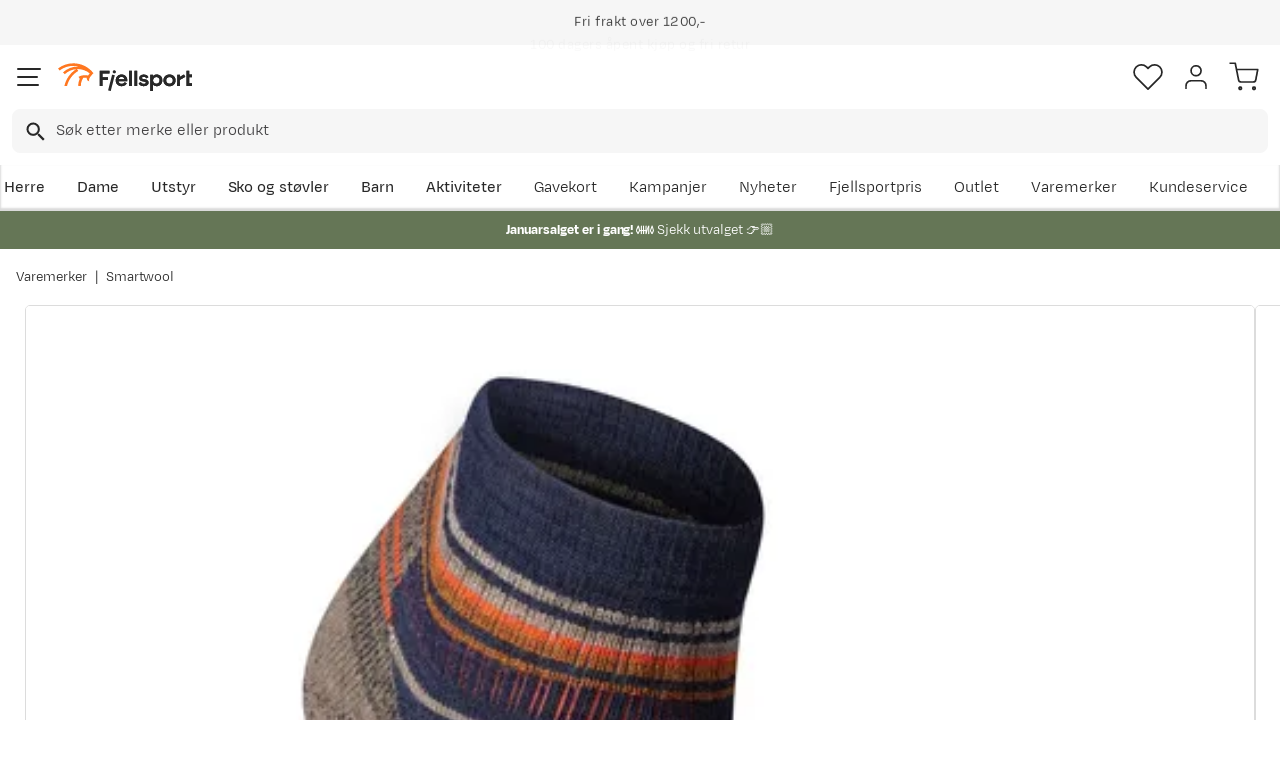

--- FILE ---
content_type: text/html; charset=utf-8
request_url: https://www.fjellsport.no/merker/smartwool/smartwool-performance-hike-light-cushion-pattern-ankle-deep-navy
body_size: 26008
content:
<!DOCTYPE html><html lang="nb-NO"><head><meta name="viewport" content="width=device-width, initial-scale=1"/><link rel="stylesheet" href="/static/globals.a41eed07f50aed9f7cb2.css"/><script><!-- Google Tag Manager -->
(function(w,d,s,l,i){w[l]=w[l]||[];w[l].push({'gtm.start':
new Date().getTime(),event:'gtm.js'});var f=d.getElementsByTagName(s)[0],
j=d.createElement(s),dl=l!='dataLayer'?'&l='+l:'';j.async=true;j.src=
'https://www.googletagmanager.com/gtm.js?id='+i+dl;f.parentNode.insertBefore(j,f);
})(window,document,'script','dataLayer','GTM-TP3749N');
<!-- End Google Tag Manager --></script><meta name="theme-color" content="#000"/><title>Smartwool Hike Light Cushion Pattern Ankle Socks Deep Navy | Fjellsport.no</title><meta data-excite="true" property="og:title" content="Smartwool Hike Light Cushion Pattern Ankle Socks Deep Navy | Fjellsport.no"/><meta data-excite="true" name="description" content="&lt;p&gt;Smartwools nye og forbedrede Hike Light-sokker gir deg enda mer komfort enn tidligere. De har utvidet holdbarhetssonene slik at de dekker enda mer av sokken uten å gå på kompromiss med komfort. Meshsonen har forbedret pusteevne og sokken har en lett pute på hele bunnen. Du har dermed en sokk med høy grad av komfort, passform og holdbarhet. &lt;/p&gt;
&lt;ul&gt;
&lt;li&gt;Solid og komfortabel sokk&lt;/li&gt;
&lt;li&gt;Tilpasset herre&lt;/li&gt;
&lt;li&gt;Store holdbarhetssoner&lt;/li&gt;
&lt;li&gt;Meshsoner &lt;/li&gt;
&lt;li&gt;Puster godt&lt;/li&gt;
&lt;li&gt;Materialer: 56% merinoull, 11% nylon, 31% resirkulert nylon, 2% elastan&lt;/li&gt;
&lt;/ul&gt;"/><meta data-excite="true" property="og:description" content="&lt;p&gt;Smartwools nye og forbedrede Hike Light-sokker gir deg enda mer komfort enn tidligere. De har utvidet holdbarhetssonene slik at de dekker enda mer av sokken uten å gå på kompromiss med komfort. Meshsonen har forbedret pusteevne og sokken har en lett pute på hele bunnen. Du har dermed en sokk med høy grad av komfort, passform og holdbarhet. &lt;/p&gt;
&lt;ul&gt;
&lt;li&gt;Solid og komfortabel sokk&lt;/li&gt;
&lt;li&gt;Tilpasset herre&lt;/li&gt;
&lt;li&gt;Store holdbarhetssoner&lt;/li&gt;
&lt;li&gt;Meshsoner &lt;/li&gt;
&lt;li&gt;Puster godt&lt;/li&gt;
&lt;li&gt;Materialer: 56% merinoull, 11% nylon, 31% resirkulert nylon, 2% elastan&lt;/li&gt;
&lt;/ul&gt;"/><meta data-excite="true" name="robots" content="noindex"/><link rel="canonical" href="https://www.fjellsport.no/merker/smartwool/smartwool-performance-hike-light-cushion-pattern-ankle-deep-navy" data-excite="true"/><link rel="og:url" href="https://www.fjellsport.no/merker/smartwool/smartwool-performance-hike-light-cushion-pattern-ankle-deep-navy" data-excite="true"/><link rel="manifest" href="/webappmanifest"/></head><body><script>document.addEventListener('load',function(e) {  if (e.target instanceof HTMLImageElement){ e.target.style.opacity = '1'}},{ capture: true });</script><noscript><style>img {opacity: 1!important;}</style></noscript><div id="container"><style data-glitz="">.a{flex-direction:column;-webkit-box-orient:vertical;-webkit-box-direction:normal}.b{min-height:100vh}.c{display:-webkit-box;display:-moz-box;display:-ms-flexbox;display:-webkit-flex;display:flex}.d{margin-bottom:0}.e{margin-top:0}.f{margin-right:0}.g{margin-left:0}.h{padding-bottom:0}.i{padding-top:0}.j{padding-right:0}.k{padding-left:0}</style><div class="a b c d e f g h i j k"><style data-glitz="">.l{position:relative}.m{z-index:6}.n{background-color:#f6f6f6}</style><div class="l m n"><style data-glitz="">.o{height:45px}.p{justify-content:center;-webkit-box-pack:center}.q{align-items:center;-webkit-box-align:center}.v{margin-right:auto}.w{margin-left:auto}.x{width:1368px}.y{max-width:100%}@media (max-width: 1368 + 80px) and (min-width: 1280px){.t{padding-right:40px}.u{padding-left:40px}}@media (max-width: 1280px){.r{padding-right:12px}.s{padding-left:12px}}</style><div class="o l p q c r s t u v w x y"><style data-glitz="">.z{font-weight:400}</style><div class="z c"><style data-glitz="">.a1{margin-right:56px}.a2{height:inherit}.a0:last-child{margin-right:0}</style><div class="a0 a1 a2 p q c"><style data-glitz="">.a3{margin-right:8px}.a4{transition-timing-function:ease-in}.a5{transition-duration:200ms}.a6{transition-property:opacity;-webkit-transition-property:opacity;-moz-transition-property:opacity}.a7{opacity:0}.a8{height:auto}</style><img loading="lazy" alt="" height="20" width="20" src="/assets/contentful/getkuj6dy7e1/1gKKIxjTBtRFvt18Fjh97A/c5438bd3a1027602986bda0ef0388007/Fri-frakt.svg" class="a3 a4 a5 a6 a7 a8 y"/><style data-glitz="">.a9{font-size:10px}.ac{line-height:1.61803399}@media (max-width: 1280px){.ab{margin-bottom:0}}@media (min-width: 1281px){.aa{font-size:12px}}</style><p class="a9 d aa ab ac">Fri frakt over 1200,-</p></div><div class="a0 a1 a2 p q c"><img loading="lazy" alt="" height="20" width="20" src="/assets/contentful/getkuj6dy7e1/7fN8wW9k6nUDSXMnKa8mbt/56d1577c6c942aa8b84bf2305de083f6/A__pent-kj__p.svg" class="a3 a4 a5 a6 a7 a8 y"/><p class="a9 d aa ab ac">100 dagers åpent kjøp og fri retur</p></div><div class="a0 a1 a2 p q c"><img loading="lazy" alt="" height="20" width="20" src="/assets/contentful/getkuj6dy7e1/3xywAzrpUaxDQf6zWtN4yl/8350b037237ee9ee820518e13ffc6532/Levering.svg" class="a3 a4 a5 a6 a7 a8 y"/><p class="a9 d aa ab ac">Klimakompensert lynrask levering </p></div></div></div></div><style data-glitz="">.ae{box-shadow:0px 2px 6px rgba(0, 0, 0, 0.04)}.af{width:100%}.ag{z-index:4}.ah{background-color:#fff}.ai{top:0}.aj{position:-webkit-sticky;position:sticky}.ak{height:146px}.al{align-items:inherit;-webkit-box-align:inherit}</style><header class="ae af ag ah ai aj ak al a"><style data-glitz="">.am{justify-content:space-between;-webkit-box-pack:justify}@media (max-width: 1280px){.ao{padding-right:16px}.ap{padding-left:16px}}@media (min-width: 1281px){.an{height:100px}}</style><div class="l am q c an ao ap t u v w x y"><style data-glitz="">.ax{color:inherit}.aq:focus-visible:focus-within{outline-color:#fcbe00}.ar:focus-visible{outline-offset:4px}.as:focus-visible{outline-style:solid}.at:focus-visible{outline-width:2px}.au:visited{color:inherit}.av:hover{color:inherit}.aw:hover{text-decoration:underline}</style><a aria-label="Gå til forsiden" class="aq ar as at au av aw ax" data-spa-link="true" href="/"><style data-glitz="">.ay{max-width:202px}.az{min-width:202px}</style><img loading="eager" alt="" style="opacity:1" height="40" width="185" src="/assets/contentful/getkuj6dy7e1/1b17vfFQTJSPXDOopvuvck/f3afce8bc1cc57cb383b883c983bae7d/fjellsport-logo-web.svg" class="ay az a4 a5 a6 a7 a8"/></a><div class="af"><style data-glitz="">.b0{z-index:5}.b1{margin-right:80px}.b2{margin-left:80px}@media (max-width: 1280px){.b3{margin-right:12px}.b4{margin-left:12px}}</style><div class="b0 b1 b2 b3 b4"><style data-glitz="">.b5{z-index:1}</style><form action="/sok" class="af b5 l c"><style data-glitz="">.b6{transition-duration:100ms}.b7{transition-timing-function:ease-in-out}.b8{transition-property:border-color;-webkit-transition-property:border-color;-moz-transition-property:border-color}.b9{border-radius:8px}.ba{height:44px}.bb{border-bottom-width:1px}.bc{border-bottom-color:#f6f6f6}.bd{border-bottom-style:solid}.be{border-top-width:1px}.bf{border-top-color:#f6f6f6}.bg{border-top-style:solid}.bh{border-right-width:1px}.bi{border-right-color:#f6f6f6}.bj{border-right-style:solid}.bk{border-left-width:1px}.bl{border-left-color:#f6f6f6}.bm{border-left-style:solid}@media (min-width: 1281px){.bn{height:50px}}</style><div role="combobox" aria-haspopup="listbox" aria-owns="suggestions" aria-expanded="false" class="b6 b7 b8 af b9 ba bb bc bd be bf bg bh bi bj bk bl bm n q am c bn"><style data-glitz="">.bo{padding-right:12px}.bp{padding-left:16px}.bt{text-transform:none}.bu{cursor:pointer}.bv{border-radius:5px}.bw{letter-spacing:0.01em}.bx{display:-webkit-inline-box;display:-moz-inline-box;display:-ms-inline-flexbox;display:-webkit-inline-flex;display:inline-flex}.c3{border-bottom-color:rgba(125, 125, 125, 0)}.c4{border-top-color:rgba(125, 125, 125, 0)}.c5{border-right-color:rgba(125, 125, 125, 0)}.c6{border-left-color:rgba(125, 125, 125, 0)}.c7{background-color:rgba(125, 125, 125, 0)}.c8{font-size:16px}.c9{padding-bottom:12px}.ca{padding-top:12px}.cb{transition-timing-function:ease-out}.cc{transition-property:color, background, opacity, border;-webkit-transition-property:color, background, opacity, border;-moz-transition-property:color, background, opacity, border}.ce{user-select:none;-webkit-user-select:none;-ms-user-select:none}.cf{font-variant:inherit}.cg{font-style:inherit}.cd:focus{outline-style:none}@media (hover: hover){.bq:hover{background-color:transparent}.by:hover{border-bottom-color:transparent}.bz:hover{border-top-color:transparent}.c0:hover{border-right-color:transparent}.c1:hover{border-left-color:transparent}.c2:hover{color:inherit}}@media (max-width: 1280px){.br{font-size:16px}.bs{padding-right:8px}}</style><button type="submit" tabindex="-1" aria-label="Missing translation for search.searchInput" class="bo bp bq br bs s bt bu bv z bw q p bx by bz c0 c1 c2 bd c3 bb bg c4 be bj c5 bh bm c6 bk ax c7 c8 c9 ca cb a5 cc aq ar as at cd ce cf cg"><style data-glitz="">.ch{width:19px}.ci{height:19px}.cj{display:block}</style><svg viewBox="0 0 19 20" xmlns="http://www.w3.org/2000/svg" fill="currentColor" class="ch ci cj"><path d="M13.58 12.45h-.859l-.304-.294a7.03 7.03 0 001.705-4.595 7.061 7.061 0 10-7.06 7.061 7.03 7.03 0 004.594-1.705l.294.304v.858L17.38 19.5 19 17.881l-5.42-5.431zm-6.519 0A4.882 4.882 0 012.173 7.56 4.882 4.882 0 017.06 2.673 4.882 4.882 0 0111.95 7.56 4.882 4.882 0 017.06 12.45z"></path></svg></button><style data-glitz="">.cm{background-color:inherit}.cs{border-bottom-style:none}.ct{border-top-style:none}.cu{border-right-style:none}.cv{border-left-style:none}.ck:focus::placeholder{color:#434244}.cl::placeholder{color:#434244}.co:focus{border-bottom-style:none}.cp:focus{border-top-style:none}.cq:focus{border-right-style:none}.cr:focus{border-left-style:none}@media (max-width: 1280px){.cn::placeholder{color:#434244}}</style><input role="searchbox" aria-label="Søk etter merke eller produkt" aria-autocomplete="list" aria-controls="suggestions" name="q" autoComplete="off" placeholder="Søk etter merke eller produkt" class="ck cl cm af cn cd co cp cq cr cs ct cu cv" value=""/></div></form></div></div><div class="q c"><style data-glitz="">.cw{padding-left:12px}</style><div class="c9 ca bo cw a q p c"><style data-glitz="">.cx{overflow:visible}@media (hover: hover){.cy:hover{background-color:inherit}}</style><button aria-label=" Favoritter" aria-expanded="false" title=" Favoritter" type="button" class="cx l h i j k q a c bu cy bt bv z bw p by bz c0 c1 c2 bd c3 bb bg c4 be bj c5 bh bm c6 bk ax c7 c8 cb a5 cc aq ar as at cd ce cf cg"><style data-glitz="">.cz{stroke-width:1.6px}.d0{height:30px}.d1{width:30px}</style><svg viewBox="0 0 28 26" fill="none" xmlns="http://www.w3.org/2000/svg" class="cz d0 d1 cj"><path d="M3.007 3.627a6.84 6.84 0 014.838-2.013 6.816 6.816 0 014.839 2.013l1.318 1.324 1.319-1.324a6.829 6.829 0 014.838-2.013c1.815 0 3.556.724 4.839 2.013a6.886 6.886 0 012.004 4.859c0 1.822-.721 3.57-2.004 4.859l-1.319 1.324-9.677 9.717-9.677-9.717-1.318-1.324a6.87 6.87 0 01-2.005-4.86 6.895 6.895 0 012.005-4.858v0z" stroke="currentColor" stroke-linecap="round" stroke-linejoin="round"></path></svg></button></div><div class="c9 ca bo cw a q p c"><style data-glitz="">.d3{text-decoration:none}.d2:hover{text-decoration:none}</style><a aria-label=" " class="l h i j k q a c bu cy aq ar as at bt bv z bw p by bz c0 c1 c2 bd c3 bb bg c4 be bj c5 bh bm c6 bk ax c7 c8 cb a5 cc av d2 d3" data-spa-link="true" href=""><svg viewBox="0 0 28 28" fill="none" stroke="currentColor" xmlns="http://www.w3.org/2000/svg" class="cz d0 d1 cj"><path d="M23.333 24.5v-2.333a4.667 4.667 0 00-4.666-4.667H9.333a4.667 4.667 0 00-4.666 4.667V24.5M14 12.833A4.667 4.667 0 1014 3.5a4.667 4.667 0 000 9.333z" stroke-linecap="round" stroke-linejoin="round"></path></svg></a></div><div class="c9 ca bo cw a q p c"><style data-glitz="">.d4{padding-bottom:8px}.d5{padding-top:8px}.d6{padding-right:8px}.d7{padding-left:8px}@media (min-width: 1281px){.d8{padding-bottom:0}.d9{padding-top:0}.da{padding-right:0}.db{padding-left:0}}</style><button aria-label=" " title="Handlekurv" aria-expanded="false" type="button" class="l d4 d5 d6 d7 cy d8 d9 da db bt bu bv z bw q p bx by bz c0 c1 c2 bd c3 bb bg c4 be bj c5 bh bm c6 bk ax c7 c8 cb a5 cc aq ar as at cd ce cf cg"><svg viewBox="0 0 28 28" fill="none" xmlns="http://www.w3.org/2000/svg" class="cz d0 d1 cj"><path d="M10.5 25.667a1.167 1.167 0 100-2.334 1.167 1.167 0 000 2.334zM23.333 25.667a1.167 1.167 0 100-2.334 1.167 1.167 0 000 2.334zM1.167 1.167h4.666L8.96 16.788a2.333 2.333 0 002.333 1.878h11.34a2.333 2.333 0 002.334-1.878L26.833 7H7" stroke="currentColor" stroke-linecap="round" stroke-linejoin="round"></path></svg></button></div></div></div><div><style data-glitz="">.dc{flex-direction:row;-webkit-box-orient:horizontal;-webkit-box-direction:normal}.dd{height:46px}</style><div class="am dc c dd ao ap t u v w x y"><div class="dc c"><style data-glitz="">.df{padding-right:16px}.dg{overflow:hidden}.dh{align-items:flex-start;-webkit-box-align:start}.de:first-child:not(:only-child){padding-left:0}</style><div class="de df bp dg p dh c dd"><style data-glitz="">.dj{flex-basis:auto}.dk{flex-shrink:0}.dl{flex-grow:0;-webkit-box-flex:0}.dm{height:100%}.di:focus{text-decoration:none}</style><a aria-haspopup="true" aria-expanded="false" aria-owns="HerreMenu" class="di d2 dj dk dl z l dm d3 c8 au av ax aq ar as at" data-spa-link="true" href="/herreklaer">Herre</a></div><div class="de df bp dg p dh c dd"><a aria-haspopup="true" aria-expanded="false" aria-owns="DameMenu" class="di d2 dj dk dl z l dm d3 c8 au av ax aq ar as at" data-spa-link="true" href="/dameklaer">Dame</a></div><div class="de df bp dg p dh c dd"><a aria-haspopup="true" aria-expanded="false" aria-owns="UtstyrMenu" class="di d2 dj dk dl z l dm d3 c8 au av ax aq ar as at" data-spa-link="true" href="/turutstyr">Utstyr</a></div><div class="de df bp dg p dh c dd"><a aria-haspopup="true" aria-expanded="false" aria-owns="SkoogstøvlerMenu" class="di d2 dj dk dl z l dm d3 c8 au av ax aq ar as at" data-spa-link="true" href="/fottoy">Sko og støvler</a></div><div class="de df bp dg p dh c dd"><a aria-haspopup="true" aria-expanded="false" aria-owns="BarnMenu" class="di d2 dj dk dl z l dm d3 c8 au av ax aq ar as at" data-spa-link="true" href="/barn">Barn</a></div><div class="de df bp dg p dh c dd"><a aria-haspopup="true" aria-expanded="false" aria-owns="AktiviteterMenu" class="di d2 dj dk dl z l dm d3 c8 au av ax aq ar as at" data-spa-link="true" href="/aktiviteter">Aktiviteter</a></div></div><div class="dc c"><style data-glitz="">.dn:last-child{padding-right:0}</style><div class="dn df bp dg p dh c dd"><a class="di d2 dj dk dl z l dm d3 c8 au av ax aq ar as at" data-spa-link="true" href="/kampanjer">Kampanjer</a></div><div class="dn df bp dg p dh c dd"><a class="di d2 dj dk dl z l dm d3 c8 au av ax aq ar as at" data-spa-link="true" href="/kampanjer/nyheter-pa-fjellsport">Nyheter</a></div><div class="dn df bp dg p dh c dd"><a class="di d2 dj dk dl z l dm d3 c8 au av ax aq ar as at" data-spa-link="true" href="/sider/fjellsportpris">Fjellsportpris</a></div><div class="dn df bp dg p dh c dd"><a class="di d2 dj dk dl z l dm d3 c8 au av ax aq ar as at" data-spa-link="true" href="/kampanjer/outlet">Outlet</a></div><div class="dn df bp dg p dh c dd"><a class="di d2 dj dk dl z l dm d3 c8 au av ax aq ar as at" data-spa-link="true" href="/merker">Varemerker</a></div><div class="dn df bp dg p dh c dd"><a class="di d2 dj dk dl z l dm d3 c8 au av ax aq ar as at" data-spa-link="true" href="/faq">Kundeservice</a></div></div></div><div></div></div></header><style data-glitz="">.do{color:#ffffff}.dp{background-color:#657656}</style><div class="do dp af"><style data-glitz="">@media (min-width: 769px){.dq{max-width:1368px}}</style><div class="v w af c dq"><style data-glitz="">.dr{line-height:1.2}.ds{height:40px}.dt{text-decoration-line:none;-webkit-text-decoration-line:none}.du{font-size:14px}@media (max-width: 1280px){.dv{height:auto}.dw{padding-bottom:8px}.dx{padding-top:8px}.dy{padding-left:8px}}</style><a class="aw av ax dr v w ds dt du p q dc c dv dw dx bs dy aq ar as at" data-spa-link="true" href="/kampanjer/salg"><p style="text-align:center" class="d ab ac"><style data-glitz="">.dz{font-weight:bold}</style><span class="dz">Januarsalget er i gang! ❄️ </span>Sjekk utvalget 👉🏼</p></a></div></div><style data-glitz="">.e0{flex-grow:1;-webkit-box-flex:1}</style><main class="e0 dm"><style data-glitz="">.e1{padding-bottom:16px}.e2{padding-top:16px}.e3{overflow-y:hidden}.e4{overflow-x:auto}.e5{white-space:nowrap}.e6{min-height:56px}</style><div class="e1 e2 e3 e4 e5 e6 ao ap t u v w x y"><nav><style data-glitz="">.ed{word-break:break-all}.ee{color:#272727}.e7:last-child:after{content:""}.e8:last-child{color:#282828}.e9:last-child{font-weight:normal}.ea:after{margin-right:8px}.eb:after{margin-left:8px}.ec:after{content:"|"}</style><span class="e7 e8 e9 ea eb ec ed bt ee du"><a class="e5 d3 aq ar as at au av aw ax" data-spa-link="true" href="/merker">Varemerker</a></span><span class="e7 e8 e9 ea eb ec ed bt ee du"><a class="e5 d3 aq ar as at au av aw ax" data-spa-link="true" href="/merker/smartwool">Smartwool</a></span></nav></div><div class="ao ap t u v w x y"><style data-glitz="">.ef{margin-bottom:40px}.eg{gap:32px}@media (max-width: 1280px){.eh{flex-direction:column;-webkit-box-orient:vertical;-webkit-box-direction:normal}}</style><div class="ef am eg c af ab eh"><style data-glitz="">.ei{min-width:0}</style><div class="ei e0"><style data-glitz="">.ej{gap:20px}.ek{align-self:flex-start}@media (min-width: 1281px){.el{height:500px}.em{margin-bottom:16px}}</style><div class="ej c ek l dm af el em"><style data-glitz="">.en{width:80px}</style><div class="en dk l"><div class="dm dg dj dk e0"><style data-glitz="">.eo{gap:12px}.ep{will-change:transform}</style><div class="a eo a2 ep c"><style data-glitz="">.eq{height:calc(25% - 24px)}</style><div class="eq l dj dk dl"><style data-glitz="">@media (max-width: 1280px){.er{padding-top:100%}}</style><div class="ah dm l er"><style data-glitz="">.es{border-bottom-color:#FF7720}.et{border-top-color:#FF7720}.eu{border-right-color:#FF7720}.ev{border-left-color:#FF7720}.ew{object-fit:cover}.ex{height:100px}.ey{border-bottom-width:0.5px}.ez{border-top-width:0.5px}.f0{border-right-width:0.5px}.f1{border-left-width:0.5px}.f2{position:absolute}</style><img loading="lazy" alt="Smartwool Hike Light Cushion Pattern Ankle Socks Deep Navy Smartwool" title="Smartwool Hike Light Cushion Pattern Ankle Socks Deep Navy Smartwool" height="1200" width="1200" srcSet="https://www.fjellsport.no/assets/blobs/B01612-092-2-p-6935da09ab.jpeg?preset=thumb 180w,https://www.fjellsport.no/assets/blobs/B01612-092-2-p-6935da09ab.jpeg?preset=thumb&amp;dpr=1.5 270w,https://www.fjellsport.no/assets/blobs/B01612-092-2-p-6935da09ab.jpeg?preset=thumb&amp;dpr=2 360w" src="https://www.fjellsport.no/assets/blobs/B01612-092-2-p-6935da09ab.jpeg?preset=thumb&amp;dpr=2" class="es et eu ev a0 bv ew ex bd ey bg ez bj f0 bm f1 bu af ai f2 a4 a5 a6 a7 y"/></div></div><div class="eq l dj dk dl"><div class="ah dm l er"><style data-glitz="">.f3{border-bottom-color:#DCDCDC}.f4{border-top-color:#DCDCDC}.f5{border-right-color:#DCDCDC}.f6{border-left-color:#DCDCDC}</style><img loading="lazy" alt="Smartwool Hike Light Cushion Pattern Ankle Socks Deep Navy Smartwool" title="Smartwool Hike Light Cushion Pattern Ankle Socks Deep Navy Smartwool" height="1200" width="1200" srcSet="https://www.fjellsport.no/assets/blobs/B01612-092-1-p-dc29933715.jpeg?preset=thumb 180w,https://www.fjellsport.no/assets/blobs/B01612-092-1-p-dc29933715.jpeg?preset=thumb&amp;dpr=1.5 270w,https://www.fjellsport.no/assets/blobs/B01612-092-1-p-dc29933715.jpeg?preset=thumb&amp;dpr=2 360w" src="https://www.fjellsport.no/assets/blobs/B01612-092-1-p-dc29933715.jpeg?preset=thumb&amp;dpr=2" class="a0 bv ew ex bd ey f3 bg ez f4 bj f0 f5 bm f1 f6 bu af ai f2 a4 a5 a6 a7 y"/></div></div></div></div></div><style data-glitz="">.f7{pointer-events:none}.f8{top:20px}.f9{right:32px}.fa{color:#717171}.fb{width:1.5em}.fc{height:1.5em}</style><svg viewBox="0 0 22 22" fill="none" xmlns="http://www.w3.org/2000/svg" class="f7 b5 f8 f9 f2 fa fb fc cj"><g stroke="#797979" stroke-width="2" stroke-linecap="round" stroke-linejoin="round"><path d="M9.9 18.7a8.8 8.8 0 100-17.6 8.8 8.8 0 000 17.6zM20.9 20.9l-4.84-4.84M9.9 6.6v6.6M6.6 9.9h6.6"></path></g></svg><style data-glitz="">@media (min-width: 1281px){.fd{border-bottom-width:1px}.fe{border-bottom-color:#DCDCDC}.ff{border-bottom-style:solid}.fg{border-top-width:1px}.fh{border-top-color:#DCDCDC}.fi{border-top-style:solid}.fj{border-right-width:1px}.fk{border-right-color:#DCDCDC}.fl{border-right-style:solid}.fm{border-left-width:1px}.fn{border-left-color:#DCDCDC}.fo{border-left-style:solid}}</style><div class="bv bu e0 fd fe ff fg fh fi fj fk fl fm fn fo l"><div class="dm dg dj dk e0"><style data-glitz="">.fp{gap:0px}</style><div class="fp a2 ep c"><style data-glitz="">.fq{width:calc(100% - 0px)}</style><div class="fq l dj dk dl"><div class="ah dm l er"><style data-glitz="">.g4{object-fit:contain}@media (max-width: 1280px){.fr{border-radius:5px}.fs{border-bottom-width:1px}.ft{border-bottom-color:#DCDCDC}.fu{border-bottom-style:solid}.fv{border-top-width:1px}.fw{border-top-color:#DCDCDC}.fx{border-top-style:solid}.fy{border-right-width:1px}.fz{border-right-color:#DCDCDC}.g0{border-right-style:solid}.g1{border-left-width:1px}.g2{border-left-color:#DCDCDC}.g3{border-left-style:solid}}</style><img alt="Smartwool Hike Light Cushion Pattern Ankle Socks Deep Navy Smartwool" title="Smartwool Hike Light Cushion Pattern Ankle Socks Deep Navy Smartwool" height="1200" width="1200" srcSet="https://www.fjellsport.no/assets/blobs/B01612-092-2-p-6935da09ab.jpeg?preset=medium 960w,https://www.fjellsport.no/assets/blobs/B01612-092-2-p-6935da09ab.jpeg?preset=medium&amp;dpr=1.5 1440w,https://www.fjellsport.no/assets/blobs/B01612-092-2-p-6935da09ab.jpeg?preset=medium&amp;dpr=2 1920w" src="https://www.fjellsport.no/assets/blobs/B01612-092-2-p-6935da09ab.jpeg?preset=medium&amp;dpr=2" sizes="40vw" class="fr fs ft fu fv fw fx fy fz g0 g1 g2 g3 bu af dm g4 ai f2 a4 a5 a6 a7 y"/><style data-glitz="">.g5{gap:8px}.g6{left:0}</style><div class="g5 ai g6 f2 c"></div></div></div><div class="fq l dj dk dl"><div class="ah dm l er"><img loading="lazy" alt="Smartwool Hike Light Cushion Pattern Ankle Socks Deep Navy Smartwool" title="Smartwool Hike Light Cushion Pattern Ankle Socks Deep Navy Smartwool" height="1200" width="1200" srcSet="https://www.fjellsport.no/assets/blobs/B01612-092-1-p-dc29933715.jpeg?preset=medium 960w,https://www.fjellsport.no/assets/blobs/B01612-092-1-p-dc29933715.jpeg?preset=medium&amp;dpr=1.5 1440w,https://www.fjellsport.no/assets/blobs/B01612-092-1-p-dc29933715.jpeg?preset=medium&amp;dpr=2 1920w" src="https://www.fjellsport.no/assets/blobs/B01612-092-1-p-dc29933715.jpeg?preset=medium&amp;dpr=2" sizes="40vw" class="fr fs ft fu fv fw fx fy fz g0 g1 g2 g3 bu af dm g4 ai f2 a4 a5 a6 a7 y"/><div class="g5 ai g6 f2 c"></div></div></div></div></div></div></div><div><style data-glitz="">.g7:first-child{border-top-color:#f6f6f6}.g8:first-child{border-top-style:solid}.g9:first-child{border-top-width:1px}</style><div class="g7 g8 g9 bc bd bb"><style data-glitz="">.ga{line-height:1}.gd{height:60px}@media (max-width: 1280px){.gb{padding-right:24px}.gc{padding-left:24px}}</style><div class="ga gb gc ce bu gd am q c aq ar as at"><style data-glitz="">.ge{font-weight:500}.gf{font-size:20px}.gg{transition-duration:80ms}.gh{transition-property:font-weight;-webkit-transition-property:font-weight;-moz-transition-property:font-weight}</style><span class="ge q c gf b7 gg gh">Produktbeskrivelse </span><style data-glitz="">.gi{transform:rotate(180deg)}</style><svg width="1.5em" height="1.5em" viewBox="0 0 24 24" fill="none" stroke="currentColor" stroke-linecap="square" stroke-miterlimit="10" stroke-width="2" class="c8 gi"><path d="M18 9.75l-6 6-6-6"></path></svg></div><div><div><style data-glitz="">.gj{padding-bottom:80px}.gk{padding-top:40px}@media (max-width: 1280px){.gl{padding-bottom:24px}.gm{padding-top:24px}}</style><div class="gj gk gl gm gb gc"><style data-glitz="">.gn{margin-bottom:32px}.go{font-family:TT Commons Pro,sans-serif}</style><p class="gn go">Smartwools nye og forbedrede Hike Light-sokker gir deg enda mer komfort enn tidligere. De har utvidet holdbarhetssonene slik at de dekker enda mer av sokken uten å gå på kompromiss med komfort. Meshsonen har forbedret pusteevne og sokken har en lett pute på hele bunnen. Du har dermed en sokk med høy grad av komfort, passform og holdbarhet. </p>
<ul class="gn go">
<li class="go">Solid og komfortabel sokk</li>
<li class="go">Tilpasset herre</li>
<li class="go">Store holdbarhetssoner</li>
<li class="go">Meshsoner </li>
<li class="go">Puster godt</li>
<li class="go">Materialer: 56% merinoull, 11% nylon, 31% resirkulert nylon, 2% elastan</li>
</ul><style data-glitz="">.gp{padding-top:24px}.gq{grid-column-gap:80px}.gr{grid-template-areas:"applicable" "detailsTable"}.gs{grid-template-columns:auto;-ms-grid-columns:auto}.gt{display:-ms-grid;display:grid}@media (min-width: 1281px){.gu{grid-template-areas:"detailsTable applicable"}.gv{grid-template-columns:1fr 250px;-ms-grid-columns:1fr 250px}}</style><div class="gp gq gr gs gt gu gv"><style data-glitz="">.gw{grid-area:applicable}</style><div class="gw"><style data-glitz="">.gx{margin-bottom:16px}</style><h3 class="gx ge c8">Beste bruksområder</h3><style data-glitz="">.gy{margin-bottom:48px}.gz{row-gap:12px}.h0{column-gap:16px}.h5{list-style:none}@media (max-width: 1280px){.h1{grid-template-columns:minmax(148px, 1fr) minmax(148px, 1fr);-ms-grid-columns:minmax(148px, 1fr) minmax(148px, 1fr)}}@media (min-width: 769px){.h2{grid-template-columns:minmax(148px, 1fr) minmax(148px, 1fr) minmax(148px, 1fr);-ms-grid-columns:minmax(148px, 1fr) minmax(148px, 1fr) minmax(148px, 1fr)}}@media (min-width: 1281px){.h3{flex-wrap:wrap;-webkit-box-lines:multiple}.h4{display:-webkit-box;display:-moz-box;display:-ms-flexbox;display:-webkit-flex;display:flex}}</style><ul class="gy du gz h0 l gt h1 h2 h3 h4 h5 h i j k e f g"><style data-glitz="">.h6{height:35px}.h7{padding-left:50px}</style><li class="q c h6 af l h7"><style data-glitz="">.h8{width:35px}</style><svg viewBox="0 0 300 300" xmlns="http://www.w3.org/2000/svg" class="g6 h6 h8 f2"><path d="M93 25q0-10 7.5-17.5T118 0q10 0 17.5 7.5T143 25l-1 23q-4 62-5 93 2 0 3 1.5t1 3.5q0 2-1 3.5t-3 1.5v39q1 26 5 68l1 17q0 10-7.5 17.5T118 300q-10 0-17.5-7.5T93 275l1-17q4-42 5-68v-39q-2 0-3-1.5t-1-3.5q0-2 1-3.5t3-1.5q-1-31-5-93zm25-15q-6 0-11 4.5T102 25l2 23q4 62 5 93h4v-14q0-2 1.5-3.5t3.5-1.5q2 0 3.5 1.5t1.5 3.5v14h4q1-31 5-93l2-23q0-6-4.5-10.5T118 10zm-9 175h4v-20q0-2 1.5-3.5t3.5-1.5q2 0 3.5 1.5t1.5 3.5v20h4v-34h-18zm9 105q7 0 11.5-4.5T134 275l-2-16q-3-40-4-64h-20q-1 24-4 64l-2 16q0 6 5 10.5t11 4.5zM43 62h3V34q-3-1-3-4t1.5-4q1.5-1 3.5-1h21q2 0 3.5 1t1.5 4q0 3-3 4v28h4q2 0 3 1t1 3q0 2-1 3.5T75 71H63v177h6q2 0 3.5 1.5T74 253q0 2-1.5 3t-3.5 1h-6v14q0 2-1 3t-3 1q-2 0-3.5-1t-1.5-3v-14h-6q-2 0-3.5-1t-1.5-3q0-2 1.5-3.5T48 248h6V71H43q-2 0-3.5-1.5T38 66q0-2 1.5-3t3.5-1zm18-28h-5v28h5zm96-9q0-10 7.5-17.5T182 0q10 0 17.5 7.5T207 25l-1 23q-4 62-5 93 2 0 3 1.5t1 3.5q0 2-1 3.5t-3 1.5v39q1 26 5 68l1 17q0 10-7.5 17.5T182 300q-10 0-17.5-7.5T157 275l1-17q4-42 5-68v-39q-2 0-3-1.5t-1-3.5q0-2 1-3.5t3-1.5q-1-31-5-93zm25-15q-7 0-11.5 4.5T166 25l2 23q4 62 5 93h4v-14q0-2 1.5-3.5t3.5-1.5q2 0 3.5 1.5t1.5 3.5v14h4q1-31 5-93l2-23q0-6-5-10.5T182 10zm-9 175h4v-20q0-2 1.5-3.5t3.5-1.5q2 0 3.5 1.5t1.5 3.5v20h4v-34h-18zm9 105q6 0 11-4.5t5-10.5l-2-16q-3-40-4-64h-20q-1 24-4 64l-2 16q0 6 4.5 10.5T182 290zm43-228h4V34q-3-1-3-4t1.5-4q1.5-1 3.5-1h21q2 0 3.5 1t1.5 4q0 3-3 4v28h3q2 0 3.5 1t1.5 3q0 2-1.5 3.5T257 71h-11v177h6q2 0 3.5 1.5t1.5 3.5q0 2-1.5 3t-3.5 1h-6v14q0 2-1.5 3t-3.5 1q-2 0-3-1t-1-3v-14h-6q-2 0-3.5-1t-1.5-3q0-2 1.5-3.5t3.5-1.5h6V71h-12q-2 0-3-1.5t-1-3.5q0-2 1-3t3-1zm19-28h-5v28h5z"></path></svg><span>Frikjøring og alpint</span></li><li class="q c h6 af l h7"><svg viewBox="0 0 300 300" xmlns="http://www.w3.org/2000/svg" class="g6 h6 h8 f2"><path d="M285 15Q270 0 248.5 0T212 15L15 212Q4 223 1 238.5t3 30 19 23 28 8.5q22 0 37-15L285 88q15-15 15-36.5T285 15zm-7 66L81 278q-8 8-19 10.5t-21.5 0T22 278t-10.5-18.5 0-21.5T22 219L219 22q8-8 19-11t21.5 0T278 22t11 18.5 0 21.5-11 19zm-69 36q2-2 1.5-3.5t-1.5-3-3-1.5-3 1l-13-13q1-1 1-3t-1.5-3-3-1.5T183 91q-4-5-10-5t-10 5l-7 6q-4 4-4 10t4 10q-1 2-1 3.5t1.5 3 3 1.5 3.5-1l13 13q-1 2-1 3.5t1.5 3 3 1.5 3.5-1q4 4 10 4t10-4l6-7q5-4 5-10t-5-10zm-46-7q-1-1-1-2.5t1-3.5l7-6q1-2 3-2t3 2zm7 7l13-13 13 13-13 13zm32 13l-6 7q-2 1-3.5 1t-2.5-1l12-13q2 1 2 3t-2 3zm-58 53q1-2 1-3.5t-1.5-3-3-1.5-3.5 1l-13-13q1-2 1-3.5t-1.5-3-3-1.5-3.5 1q-4-4-10-4t-10 4l-6 7q-5 4-5 10t5 10q-2 2-1.5 3.5t1.5 3 3 1.5 3-1l13 13q-1 1-1 3t1.5 3 3 1.5 3.5-1.5q4 5 10 5t10-5l7-6q4-4 4-10t-4-10zm-46-7q-2-1-2-3t2-3l6-7q2-1 3.5-1t2.5 1zm6 7l13-13 13 13-13 13zm33 13l-7 6q-1 2-3 2t-3-2l13-12q1 1 1 2.5t-1 3.5zm98-144q2 1 4 1h2l2-3 1-2-1-2-3-3q-3 0-4.5 1.5T234 48v2zm-5 11h1l2-3 1-2-2-4-2-1h-3l-2 1q-1 2-1 4v2l1 2 2 1zm-8 1q-1 0-1-1h-1q-3-1-5 1l-1 2v4l1 1q2 2 4 2h1l3-2q1-1 1-3t-1-4zm33-7h-1q-3-2-6 1l-1 1q-1 2 0 4l1 2 2 1h4l1-1q2-2 2-4t-2-3zm-8 12q-1 0-1-1l-3-2q-3 0-5 2l-1 3q0 2 1.5 3.5T242 76l3-1q2-2 2-4zm-12 8h-1l-3-1-2 1q-2 2-2 4l1 2 2 3h2l4-1 1-4q0-2-1-4zM68 224h1l2-2q2-1 2-3t-1.5-3.5T68 214t-3.5 1.5T63 219t1.5 3.5T68 224zm-10 10q2 0 3.5-1.5T63 229l-1-4q-2-1-4-1t-3.5 1.5T53 229t1.5 3.5T58 234zm-7 1q0-1-1-1h-1q-1-1-3 0l-1 1q-3 2-1 6l1 1q1 2 3 2l2-1 3-2q1-3-1-6zm28-8l-2 2-1 3v2l3 3h4l3-3v-2q0-2-2-4t-5-1zm-9 10h-1l-1 1q-2 2-2 4t2 4l3 1 4-1q1-2 1-4t-1.5-3.5T70 237zm-7 10q-3-1-5 1t-2 4l2 3q1 2 3 2l4-2 1-3q0-3-3-5z"></path></svg><span>Snowboard</span></li><li class="q c h6 af l h7"><svg viewBox="0 0 512 512" xmlns="http://www.w3.org/2000/svg" class="g6 h6 h8 f2"><path d="M502 302.89h-44.93c-8.562 0-16.855 3.555-22.757 9.758L369 381.293V249.988h1c16.543 0 30-13.457 30-30s-13.457-30-30-30h-1V136c0-5.523-4.477-10-10-10s-10 4.477-10 10v53.988h-59.652l-40.602-19.246c-.258-.156-.52-.308-.793-.445l-4.344-2.14c26.891-3.583 47.704-26.65 47.704-54.5 0-30.329-24.672-55-55-55-30.325 0-55 24.671-55 55 0 13.323 4.765 25.55 12.675 35.077a53.762 53.762 0 00-18.14 2.34l-15.305-7.55c-26.5-13.067-58.691-2.141-71.758 24.359l-34.57 70.101c-4.992 10.118-5.711 21.559-2.035 32.223 3.68 10.664 11.304 19.23 21.468 24.121l10.84 5.211c-5.64 19.375-3.437 40.324 6.551 58.383l-.883.883c0 .004-.008.007-.008.007a64.74 64.74 0 00-.011.012l-48.121 48.121c-.059.059-.121.106-.18.16l-24.25 24.25c-3.902 3.907-3.902 10.239 0 14.145l45.96 45.957c.192.195.395.371.602.543H10c-5.523 0-10 4.477-10 10s4.477 10 10 10h96c9.566 0 18.59-3.7 25.406-10.414l72.79-71.738a13.301 13.301 0 019.386-3.848h104.297c22.996 0 45.277-9.555 61.129-26.215l69.793-73.351a11.468 11.468 0 018.27-3.547H492V502c0 5.523 4.48 10 10 10 5.523 0 10-4.477 10-10V312.89c0-5.523-4.477-10-10-10zm-122-82.902c0 5.512-4.484 10-10 10h-79.387l4.489-20H370c5.512 0 10 4.485 10 10zM236.312 78.656c19.301 0 35 15.7 35 35 0 19.297-15.699 35-35 35-19.296 0-35-15.703-35-35 0-19.3 15.704-35 35-35zm-29.867 93.473l31.758 15.66c.332.211.68.41 1.043.582l36.344 17.227-4.492 20.007-40.418-19.164c-.063-.027-.13-.05-.192-.078-.093-.047-.18-.105-.273-.148l-22.145-10.86a10.002 10.002 0 00-8.805 17.96l13.145 6.443L186.648 272H119.75l41.723-84.605c8.191-16.61 28.363-23.458 44.972-15.266zM125.473 380l-14.141-14.145a9.983 9.983 0 002.32-6.855h20.008c-.066 7.836-2.953 15.223-8.187 21zm17.504-58.688c-4.86 4.86-7.95 11.016-8.954 17.688h-29.566a56.364 56.364 0 01.816-38.543 9.95 9.95 0 00.954-1.559c.394-.82.656-1.668.816-2.52a56.114 56.114 0 012.328-4.378h78.113l-10 20h-12.027c-8.492 0-16.477 3.309-22.48 9.313zm64.691 22.606l20-5.375V366h-20zm20-26.086l-23.223 6.242a24.238 24.238 0 00-6.851-7.562L209.848 292h3.734c7.766 0 14.086 6.32 14.086 14.082zm-75.973-156.371l3.325 1.64a53.341 53.341 0 00-11.485 15.45l-8.86 17.965-30.753-14.114 2.8-5.672c8.188-16.609 28.364-23.46 44.973-15.27zm-80.61 102.223a21.794 21.794 0 011.063-16.856l22.926-46.48 30.75 14.113-30.957 62.773-2.351 3.973-10.2-4.906c-5.316-2.555-9.304-7.04-11.23-12.617zM97.22 380.027l14.14 14.141-34.16 34.16-14.14-14.14zM38.8 438.426l10.105-10.106 14.637 14.637c4.59 4.59 7.117 10.688 7.117 17.18a24.3 24.3 0 01-1.558 8.593zm78.566 48.914A16.114 16.114 0 01106 492H77.086c.203-.176.406-.352.602-.543 8.367-8.367 12.972-19.488 12.972-31.32 0-5.032-.84-9.93-2.437-14.543l50.293-50.297c9.77-9.774 15.152-22.762 15.152-36.582v-14.922c0-3.148 1.227-6.11 3.453-8.336a11.697 11.697 0 018.336-3.453h18.133a4.087 4.087 0 014.078 4.082v79.918c0 .64.066 1.266.18 1.875zM213.582 406h-5.914v-20h20.664c13.04 0 24.16 8.36 28.285 20zm63.742 0c-3.324-16.328-14.633-29.785-29.656-36.11v-63.808c0-18.793-15.293-34.082-34.086-34.082h-4.637l21.477-43.547 43.39 20.57c.348.168.708.301 1.07.426.063.02.126.035.184.055.149.047.293.098.442.137.066.02.137.027.203.043.074.02.144.043.219.062.168.035.34.055.507.082.157.027.31.059.465.078.41.051.82.082 1.227.082H349V397.95c-9.46 5.215-20.184 8.051-31.121 8.051zM359 103.172c2.629 0 5.21-1.07 7.07-2.93a10.1 10.1 0 002.93-7.07c0-2.633-1.07-5.211-2.93-7.07-1.86-1.872-4.441-2.93-7.07-2.93s-5.21 1.058-7.07 2.93a10.073 10.073 0 00-2.93 7.07 10.1 10.1 0 002.93 7.07 10.08 10.08 0 007.07 2.93zM452 120c33.082 0 60-26.918 60-60 0-33.086-26.918-60-60-60-33.086 0-60 26.914-60 60 0 33.082 26.914 60 60 60zm0-100c22.055 0 40 17.945 40 40s-17.945 40-40 40-40-17.945-40-40 17.945-40 40-40zm0 0"></path></svg><span>Tur og friluftsliv</span></li></ul></div></div></div></div></div></div></div></div><style data-glitz="">@media (min-width: 1281px){.h9{flex-grow:0;-webkit-box-flex:0}.ha{flex-shrink:0}.hb{width:360px}}</style><div class="h9 ha hb"><style data-glitz="">.hc{min-height:0}</style><div class="g5 ei hc af gt"><div class="df bp da db"><style data-glitz="">.hd{font-weight:600}</style><h1 class="hd c8"><style data-glitz="">.he{margin-bottom:4px}@media (min-width: 1281px){.hf{margin-bottom:8px}}</style><div class="he am q c hf"><style data-glitz="">.hg{display:inline-block}</style><a class="d hg l au av d2 d3 ax" data-spa-link="true" href="/merker/smartwool"><span class="aw c8 z">Smartwool</span></a><style data-glitz="">.hh{padding-bottom:4px}.hi{padding-top:4px}.hj{font-size:12px}</style><div class="hh hi l bu hj fa">FS175796</div></div></h1></div><style data-glitz="">.hk{margin-bottom:12px}@media (max-width: 1280px){.hl{margin-right:16px}.hm{margin-left:16px}}</style><div class="hk hl hm"><h1 class="gx ge gf">Smartwool Hike Light Cushion Pattern Ankle Socks Deep Navy</h1></div><style data-glitz="">.hn{margin-top:16px}@media (max-width: 1280px){.ho{padding-bottom:16px}.hp{padding-top:16px}}</style><div class="n hn e1 e2 df bp ho hp ao ap hl hm"><h4>Produktet er utgått</h4><style data-glitz="">.hq{line-height:1.4}</style><div class="cj bt hq gx z du">Produktet er dessverre utgått og er derfor ikke tilgjengelig for kjøp. Har du spørsmål om produktet, er du velkommen til å kontakte vår kundeservice.</div></div><div class="e1 e2 df bp hn n ho hp ao ap hl hm"><style data-glitz="">@media (min-width: 769px){.hs{justify-content:space-evenly;-webkit-box-pack:space-evenly}.ht{display:-webkit-box;display:-moz-box;display:-ms-flexbox;display:-webkit-flex;display:flex}}@media (min-width: 1281px){.hr{display:block}}</style><ul class="hr hs ht h5 h i j k d e f g"><style data-glitz="">.hv{padding-left:30px}.hu:last-child{margin-bottom:0}@media (max-width: 1280px){.hy{margin-bottom:12px}}@media (min-width: 769px){.hx{margin-bottom:0}}@media (min-width: 1281px){.hw{margin-bottom:12px}}</style><li class="hu du hv l q c hw hx hy"><style data-glitz="">.hz{height:18px}.i0{width:18px}</style><img loading="lazy" alt="Fri frakt over 1200,-" src="/assets/contentful/getkuj6dy7e1/1gKKIxjTBtRFvt18Fjh97A/c5438bd3a1027602986bda0ef0388007/Fri-frakt.svg" class="g4 hz i0 g6 f2 a4 a5 a6 a7 y"/> <!-- -->Fri frakt over 1200,-</li><li class="hu du hv l q c hw hx hy"><img loading="lazy" alt="100 dagers åpent kjøp og fri retur" src="/assets/contentful/getkuj6dy7e1/7fN8wW9k6nUDSXMnKa8mbt/56d1577c6c942aa8b84bf2305de083f6/A__pent-kj__p.svg" class="g4 hz i0 g6 f2 a4 a5 a6 a7 y"/> <!-- -->100 dagers åpent kjøp og fri retur</li><li class="hu du hv l q c hw hx hy"><img loading="lazy" alt="Lynrask levering" src="/assets/contentful/getkuj6dy7e1/3xywAzrpUaxDQf6zWtN4yl/8350b037237ee9ee820518e13ffc6532/Levering.svg" class="g4 hz i0 g6 f2 a4 a5 a6 a7 y"/> <!-- -->Lynrask levering</li></ul></div></div></div></div></div></main><!--$--><style data-glitz="">.i1{ contain-intrinsic-size:600px}.i2{content-visibility:auto}</style><div class="i1 i2"><style data-glitz="">.i3{padding-bottom:24px}.i4{background-color:#FF7720}@media (min-width: 769px){.i5{padding-bottom:32px}.i6{padding-top:32px}}</style><div class="i3 gp i4 q c i5 i6"><style data-glitz="">.i7{padding-right:20px}.i8{padding-left:20px}@media (min-width: 769px){.i9{align-items:center;-webkit-box-align:center}.ia{flex-direction:row;-webkit-box-orient:horizontal;-webkit-box-direction:normal}}@media (min-width: 1281px){.ib{padding-right:16px}.ic{padding-left:16px}}</style><div class="i7 i8 dh am a c i9 ia ib ic v w x y"><style data-glitz="">.id{color:#fff}</style><div class="id"><h3>Bli medlem og få -20% på ditt neste kjøp*!</h3>
<style data-glitz="">@media (max-width: 1280px){.ie{margin-bottom:20px}}</style><p class="d ac ie">Få velkomstrabatt, nyheter, tips og råd, bursdagsgave, ordreoversikt, eksklusive tilbud og mer!</p></div><style data-glitz="">.il{border-bottom-color:#fff}.im{border-top-color:#fff}.in{border-right-color:#fff}.io{border-left-color:#fff}.ip{color:#282828}.iq{padding-right:24px}.ir{padding-left:24px}@media (hover: hover){.if:hover{border-bottom-color:#f6f6f6}.ig:hover{border-top-color:#f6f6f6}.ih:hover{border-right-color:#f6f6f6}.ii:hover{border-left-color:#f6f6f6}.ij:hover{background-color:#f6f6f6}.ik:hover{color:#282828}}</style><button type="button" class="ge bt bu bv bw q p bx if ig ih ii ij ik bd il bb bg im be bj in bh bm io bk ip ah c8 c9 ca iq ir cb a5 cc aq ar as at cd ce cf cg">Bli medlem</button></div></div><footer style="display:contents"><style data-glitz="">@media (min-width: 769px){.is{padding-bottom:56px}.it{padding-top:56px}}</style><div class="ip n i3 e2 is it"><style data-glitz="">@media (min-width: 769px){.iu{padding-right:20px}.iv{padding-left:20px}}</style><div class="a c iu iv v w x y"><style data-glitz="">.iw{grid-template-columns:1fr;-ms-grid-columns:1fr}@media (min-width: 769px){.ix{gap:56px}.iy{grid-template-columns:1fr 1fr 1fr 1fr 1fr;-ms-grid-columns:1fr 1fr 1fr 1fr 1fr}}</style><div class="iw gt ix iy"><div><h4 class="hk">Kundeservice</h4><style data-glitz="">@media (min-width: 769px){.iz{padding-right:0}.j0{padding-left:0}}</style><ul class="d h5 iq ir iz j0"><li><style data-glitz="">@media (min-width: 769px){.j1{font-size:16px}.j2{padding-bottom:8px}}</style><a class="d3 cj c9 i du j1 j2 au av aw ax" data-spa-link="true" href="/faq">Ofte stilte spørsmål</a></li><li><a class="d3 cj c9 i du j1 j2 au av aw ax" data-spa-link="true" href="/gavekort-balanse">Sjekk saldo på gavekort</a></li><li><a class="d3 cj c9 i du j1 j2 au av aw ax" data-spa-link="true" href="/faq/returinfo">Returinfo</a></li><li><a class="d3 cj c9 i du j1 j2 au av aw ax" data-spa-link="true" href="/tips-og-rad">Tips &amp; Råd</a></li><li><a class="d3 cj c9 i du j1 j2 au av aw ax" data-spa-link="true" href="/faq/hentepunkt-sandefjord">Hentepunkt i Sandefjord</a></li><li><a class="d3 cj c9 i du j1 j2 au av aw ax" data-spa-link="true" href="/faq">Kontakt oss</a></li></ul></div><div><h4 class="hk">Faste kampanjer</h4><ul class="d h5 iq ir iz j0"><li><a class="d3 cj c9 i du j1 j2 au av aw ax" data-spa-link="true" href="/kampanjer">Aktuelle kampanjer</a></li><li><a class="d3 cj c9 i du j1 j2 au av aw ax" data-spa-link="true" href="/kampanjer/nyheter-pa-fjellsport">Nyheter på Fjellsport</a></li><li><a class="d3 cj c9 i du j1 j2 au av aw ax" data-spa-link="true" href="/kampanjer/outlet">Outlet</a></li><li><a class="d3 cj c9 i du j1 j2 au av aw ax" data-spa-link="true" href="/gavekort">Gavekort</a></li></ul></div><div><h4 class="hk">Om oss</h4><ul class="d h5 iq ir iz j0"><li><a class="d3 cj c9 i du j1 j2 au av aw ax" data-spa-link="true" href="/faq/om-fjellsport">Om Fjellsport</a></li><li><a class="d3 cj c9 i du j1 j2 au av aw ax" data-spa-link="true" href="/faq/kundeklubb">Kundeklubb</a></li><li><a class="d3 cj c9 i du j1 j2 au av aw ax" data-spa-link="true" href="/faq/kundeklubb/medlemsvilkar">Medlemsvilkår</a></li><li><a target="_blank" class="d3 cj c9 i du j1 j2 au av aw ax" href="https://jobb.fjellsport.no/">Ledige stillinger</a></li><li><a class="d3 cj c9 i du j1 j2 au av aw ax" data-spa-link="true" href="/baerekraft">Bærekraft</a></li></ul></div><div><h4 class="gn">Følg oss</h4><style data-glitz="">.j3{row-gap:20px}.j4{column-gap:20px}.j5{flex-wrap:wrap;-webkit-box-lines:multiple}@media (min-width: 769px){.j6{margin-bottom:16px}.j7{padding-bottom:0}.j8{padding-top:0}.j9{justify-content:start;-webkit-box-pack:start}}</style><div class="j3 j4 j5 c i3 gp iq ir q p j6 j7 j8 iz j0 j9"><a target="_blank" class="au av aw ax" href="https://www.instagram.com/fjellsport_no/"><img alt="" height="50" width="50" src="/assets/contentful/getkuj6dy7e1/7uWYEyvNPDdk77DME7ThnI/9da5e481c6feced4059d5c96ea1bfcbd/Instagram.svg" class="a4 a5 a6 a7 a8 y"/></a><a target="_blank" class="au av aw ax" href="https://www.facebook.com/fjellsport/"><img alt="" height="50" width="50" src="/assets/contentful/getkuj6dy7e1/5ehX0sCTdqRE9M1WoI3WaJ/f346c3d25e2e12ce1d112bd62359c3aa/Facebook.svg" class="a4 a5 a6 a7 a8 y"/></a><a rel="nofollow" class="au av aw ax" href="https://www.youtube.com/c/fjellsport"><img loading="lazy" alt="" height="50" width="50" src="/assets/contentful/getkuj6dy7e1/5pt13AZ1KuM55pIfGY1amv/e0ad1afc7a0fffd332f6b7819c9a107d/Youtube.svg" class="a4 a5 a6 a7 a8 y"/></a></div><style data-glitz="">@media (min-width: 769px){.ja{justify-content:center;-webkit-box-pack:center}}</style><div class="ja j3 j4 j5 c i3 gp iq ir q p j6 j7 j8 iz j0"></div></div></div></div></div><div class="ip n"><style data-glitz="">.jb{padding-bottom:20px}.jc{padding-top:20px}.jd{justify-content:flex-end;-webkit-box-pack:end}.jh{width:1600px}@media (max-width: 1280px){.je{row-gap:8px}.jf{column-gap:12px}.jg{justify-content:center;-webkit-box-pack:center}}</style><div class="jb jc df bp j4 dc j5 q jd c je jf jg gl gm v w jh y"><style data-glitz="">.ji:visited{color:#717171}</style><a title="Personvernerklæring" class="ji hj d3 fa av aw" data-spa-link="true" href="/faq/personvern">Personvernerklæring</a><style data-glitz="">.jj{opacity:0.5}.jk{height:12px}.jl{border-right-color:#717171}</style><div class="jj jk jl bj bh"></div><a title="Kjøpsvilkår" class="ji hj d3 fa av aw" data-spa-link="true" href="/faq/terms">Kjøpsvilkår</a><div class="jj jk jl bj bh"></div><a title="Cookies" class="ji hj d3 fa av aw" data-spa-link="true" href="/cookies">Cookies</a></div></div></footer></div><!--/$--></div></div><script>window.DEVICE_WIDTH_MATCHES = [[null,768,false],[769,1280,false],[1281,1920,true]]</script><script type="application/ld+json">[{"@type":"BreadcrumbList","itemListElement":[{"@type":"ListItem","position":1,"item":"https://www.fjellsport.no/merker","name":"Varemerker"},{"@type":"ListItem","position":2,"name":"Smartwool"}],"@context":"http://schema.org/"}]</script><script>window._ect = {};
window.DD_POST = false
window.CURRENT_VERSION = '20.16.0';
window.CURRENT_API_VERSION = '20.15.0.0';
window.INITIAL_DATA = JSON.parse('{"page":{"displayName":"Smartwool Hike Light Cushion Pattern Ankle Socks Deep Navy","productName":"Smartwool Hike Light Cushion Pattern Ankle Socks Deep Navy","productKey":"FS175796","sku":"145-5084","variants":[{"inventoryQuantity":0,"image":{"width":1200,"height":1200,"url":"https://www.fjellsport.no/assets/blobs/B01612-092-2-p-6935da09ab.jpeg"},"articleNumber":"145-5084","isBuyable":false,"stockStatus":"phaseOut","siteSellType":"soldOutEol","productAndVariantNr":"A132814 092XL"},{"inventoryQuantity":0,"image":{"width":1200,"height":1200,"url":"https://www.fjellsport.no/assets/blobs/B01612-092-2-p-6935da09ab.jpeg"},"articleNumber":"145-5085","isBuyable":false,"stockStatus":"phaseOut","siteSellType":"soldOutEol","productAndVariantNr":"A132814 092M"},{"inventoryQuantity":0,"image":{"width":1200,"height":1200,"url":"https://www.fjellsport.no/assets/blobs/B01612-092-2-p-6935da09ab.jpeg"},"articleNumber":"145-5086","isBuyable":false,"stockStatus":"phaseOut","siteSellType":"soldOutEol","productAndVariantNr":"A132814 092L"}],"images":[{"width":1200,"height":1200,"url":"https://www.fjellsport.no/assets/blobs/B01612-092-2-p-6935da09ab.jpeg"},{"width":1200,"height":1200,"url":"https://www.fjellsport.no/assets/blobs/B01612-092-1-p-dc29933715.jpeg"}],"description":"<p>Smartwools nye og forbedrede Hike Light-sokker gir deg enda mer komfort enn tidligere. De har utvidet holdbarhetssonene slik at de dekker enda mer av sokken uten å gå på kompromiss med komfort. Meshsonen har forbedret pusteevne og sokken har en lett pute på hele bunnen. Du har dermed en sokk med høy grad av komfort, passform og holdbarhet. </p>\\r\\n<ul>\\r\\n<li>Solid og komfortabel sokk</li>\\r\\n<li>Tilpasset herre</li>\\r\\n<li>Store holdbarhetssoner</li>\\r\\n<li>Meshsoner </li>\\r\\n<li>Puster godt</li>\\r\\n<li>Materialer: 56% merinoull, 11% nylon, 31% resirkulert nylon, 2% elastan</li>\\r\\n</ul>","shortDescription":[{"tagName":"ul","children":["\\r\\n",{"tagName":"li","children":["Solid og komfortabel sokk tilpasset herre"]},"\\r\\n",{"tagName":"li","children":["Store holdbarhetssoner"]},"\\r\\n",{"tagName":"li","children":["Inkluderer 56% merinoull"]},"\\r\\n"]}],"variantSku":"145-5084","shouldCache":false,"metaInfo":{"title":"Smartwool Hike Light Cushion Pattern Ankle Socks Deep Navy | Fjellsport.no","canonicalUrl":"https://www.fjellsport.no/merker/smartwool/smartwool-performance-hike-light-cushion-pattern-ankle-deep-navy","openGraphUrl":"https://www.fjellsport.no/merker/smartwool/smartwool-performance-hike-light-cushion-pattern-ankle-deep-navy","elements":{"og:title":{"value":"Smartwool Hike Light Cushion Pattern Ankle Socks Deep Navy | Fjellsport.no","type":"property"},"description":{"value":"<p>Smartwools nye og forbedrede Hike Light-sokker gir deg enda mer komfort enn tidligere. De har utvidet holdbarhetssonene slik at de dekker enda mer av sokken uten å gå på kompromiss med komfort. Meshsonen har forbedret pusteevne og sokken har en lett pute på hele bunnen. Du har dermed en sokk med høy grad av komfort, passform og holdbarhet. </p>\\r\\n<ul>\\r\\n<li>Solid og komfortabel sokk</li>\\r\\n<li>Tilpasset herre</li>\\r\\n<li>Store holdbarhetssoner</li>\\r\\n<li>Meshsoner </li>\\r\\n<li>Puster godt</li>\\r\\n<li>Materialer: 56% merinoull, 11% nylon, 31% resirkulert nylon, 2% elastan</li>\\r\\n</ul>","type":"name"},"og:description":{"value":"<p>Smartwools nye og forbedrede Hike Light-sokker gir deg enda mer komfort enn tidligere. De har utvidet holdbarhetssonene slik at de dekker enda mer av sokken uten å gå på kompromiss med komfort. Meshsonen har forbedret pusteevne og sokken har en lett pute på hele bunnen. Du har dermed en sokk med høy grad av komfort, passform og holdbarhet. </p>\\r\\n<ul>\\r\\n<li>Solid og komfortabel sokk</li>\\r\\n<li>Tilpasset herre</li>\\r\\n<li>Store holdbarhetssoner</li>\\r\\n<li>Meshsoner </li>\\r\\n<li>Puster godt</li>\\r\\n<li>Materialer: 56% merinoull, 11% nylon, 31% resirkulert nylon, 2% elastan</li>\\r\\n</ul>","type":"property"},"robots":{"value":"noindex","type":"name"}}},"url":"/merker/smartwool/smartwool-performance-hike-light-cushion-pattern-ankle-deep-navy","colorName":"Marineblå","brand":"Smartwool","brandUrl":"/merker/smartwool","modelNumber":"B01612","brandInformation":{"name":"Smartwool","url":"/merker/smartwool","description":[],"contactInfo":[]},"productInformation":{"description":[{"tagName":"p","children":["Smartwools nye og forbedrede Hike Light-sokker gir deg enda mer komfort enn tidligere. De har utvidet holdbarhetssonene slik at de dekker enda mer av sokken uten å gå på kompromiss med komfort. Meshsonen har forbedret pusteevne og sokken har en lett pute på hele bunnen. Du har dermed en sokk med høy grad av komfort, passform og holdbarhet. "]},"\\r\\n",{"tagName":"ul","children":["\\r\\n",{"tagName":"li","children":["Solid og komfortabel sokk"]},"\\r\\n",{"tagName":"li","children":["Tilpasset herre"]},"\\r\\n",{"tagName":"li","children":["Store holdbarhetssoner"]},"\\r\\n",{"tagName":"li","children":["Meshsoner "]},"\\r\\n",{"tagName":"li","children":["Puster godt"]},"\\r\\n",{"tagName":"li","children":["Materialer: 56% merinoull, 11% nylon, 31% resirkulert nylon, 2% elastan"]},"\\r\\n"]}],"giftCardExtraDescription":[],"activities":["Frikjøring og alpint","Snowboard","Tur og friluftsliv"]},"breadcrumbs":{"segments":[{"name":"Varemerker","url":"/merker"},{"name":"Smartwool","url":"/merker/smartwool"}]},"breadcrumbJsonLd":{"@type":"BreadcrumbList","itemListElement":[{"@type":"ListItem","position":1,"item":"https://www.fjellsport.no/merker","name":"Varemerker"},{"@type":"ListItem","position":2,"name":"Smartwool"}],"@context":"http://schema.org/"},"shouldBeAvailable":false,"cache":"full","componentName":"Excite.ContentApi.Pages.Product.UnavailableProductPageApiModel"},"dynamicData":[{"data":{"memberSignUpContent":[{"tagName":"h3","children":["Bli medlem og få -20% på ditt neste kjøp*!"]},"\\n",{"tagName":"p","children":["Få velkomstrabatt, nyheter, tips og råd, bursdagsgave, ordreoversikt, eksklusive tilbud og mer!"]}],"newsletterSignupHeading":"Få tilbud, nyheter, tips og mye mer i vårt nyhetsbrev!","newsletterSignupPlaceholderText":"Din e-postadresse","awards":[],"socialMediaHeading":"Følg oss","socialMedia":[{"path":"https://www.instagram.com/fjellsport_no/","target":"_blank","icon":{"width":36,"height":36,"alt":"","url":"/assets/contentful/getkuj6dy7e1/7uWYEyvNPDdk77DME7ThnI/9da5e481c6feced4059d5c96ea1bfcbd/Instagram.svg"}},{"path":"https://www.facebook.com/fjellsport/","target":"_blank","icon":{"width":36,"height":36,"alt":"","url":"/assets/contentful/getkuj6dy7e1/5ehX0sCTdqRE9M1WoI3WaJ/f346c3d25e2e12ce1d112bd62359c3aa/Facebook.svg"}},{"path":"https://www.youtube.com/c/fjellsport","rel":"nofollow","icon":{"width":47,"height":34,"alt":"","url":"/assets/contentful/getkuj6dy7e1/5pt13AZ1KuM55pIfGY1amv/e0ad1afc7a0fffd332f6b7819c9a107d/Youtube.svg"}}],"bottomLinks":[{"to":"/faq/personvern","title":"Personvernerklæring"},{"to":"/faq/terms","title":"Kjøpsvilkår"},{"to":"/cookies","title":"Cookies"}],"linkCollections":[{"title":"Kundeservice","links":[{"to":"/faq","title":"Ofte stilte spørsmål"},{"to":"/gavekort-balanse","title":"Sjekk saldo på gavekort"},{"to":"/faq/returinfo","title":"Returinfo"},{"to":"/tips-og-rad","title":"Tips & Råd"},{"to":"/faq/hentepunkt-sandefjord","title":"Hentepunkt i Sandefjord"},{"to":"/faq","title":"Kontakt oss"}]},{"title":"Faste kampanjer","links":[{"to":"/kampanjer","title":"Aktuelle kampanjer"},{"to":"/kampanjer/nyheter-pa-fjellsport","title":"Nyheter på Fjellsport"},{"to":"/kampanjer/outlet","title":"Outlet"},{"to":"/gavekort","title":"Gavekort"}]},{"title":"Om oss","links":[{"to":"/faq/om-fjellsport","title":"Om Fjellsport"},{"to":"/faq/kundeklubb","title":"Kundeklubb"},{"to":"/faq/kundeklubb/medlemsvilkar","title":"Medlemsvilkår"},{"to":"https://jobb.fjellsport.no/","title":"Ledige stillinger","target":"_blank"},{"to":"/baerekraft","title":"Bærekraft"}]}],"paymentMethodLogos":{"clientId":"1ee813cb-5fb5-5776-945e-521a4085953f","scriptUrl":"//osm.klarnaservices.com/lib.js","dataEnvironment":"production","enabled":false},"copyright":"2010 - 2022 Copyright Fjellsport AS"},"type":"Excite.ContentApi.DynamicData.Footer.FooterApiModel,Excite.ContentApi"},{"data":{"checkoutPageUrl":"/kasse","searchPageUrl":"/sok","forgotPasswordPageUrl":"/forgot-password","myPagesStartPageUrl":"/mine-sider","loginPageUrl":"/login","startPageUrl":"/","registrationPageUrl":"/bli-medlem","shoppingListsPageUrl":"/mine-sider/mine-favoritter","shoppingListsSharePageUrl":"/delt-liste","customerServicePageUrl":"","brandPageUrl":""},"type":"Excite.ContentApi.DynamicData.WellknownPagesApiModel,Excite.ContentApi"},{"data":{"primaryLinks":[{"title":"Herre","promoBlocks":{"items":[{"title":"Tips & Råd","links":[{"to":"/tips-og-rad/pakkeliste/pakkeliste-telttur","title":"Pakkeliste telttur"},{"to":"/tips-og-rad/diverse/hvordan-pakke-ryggsekken","title":"Hvordan pakke ryggsekken?"},{"to":"/tips-og-rad/diverse/hytte-til-hytte","title":"Hytte til hytte"},{"to":"/tips-og-rad","title":"Se alle Tips & Råd"}],"componentName":"Excite.ContentApi.ApiModels.MenuLinkCollectionBlockApiModel","id":"7jGQKAigCWr23t1bLrXRfg"},{"largeViewportImage":{"width":469,"height":524,"alt":"","url":"/assets/contentful/getkuj6dy7e1/2HbWhN0toiGtM8fZC8GZSW/bca00a81969441f9635cf556beb53a51/Nyheter-Herre.jpg"},"horizontalContentPosition":"left","verticalContentPosition":"bottom","contentWidth":"wide","textContentWidth":"full","heroTextColor":"bright","content":[{"tagName":"h3","children":[{"tagName":"strong","children":["Nyheter til herre"]}],"attributes":{"style":{"lineHeight":"1.1"}}}],"marginBottom":true,"buttonLinks":[{"text":"Kjøp her","link":{"to":"/herreklaer?sortBy=New"},"buttonType":"primary","name":"kjøp-her-nyheter-herre","componentName":"Excite.Core.Contentful.Model.Button"}],"name":"Mega meny - Nyheter - Herre","componentName":"Excite.Core.Contentful.Model.Blocks.ImageBlock","id":"1t1SG2ldaWFBS0ihHxHnly"}],"componentName":"Avensia.Excite.Contentful.ContentApi.BlockListApiModel"},"category":{"url":"/herreklaer","name":"Herre","productCount":4038,"currentCategory":false,"subCategories":[{"url":"/herreklaer/jakker","name":"Jakker herre","productCount":812,"currentCategory":false,"subCategories":[{"url":"/herreklaer/jakker/dunjakker","name":"Dunjakker herre","productCount":164,"currentCategory":false,"subCategories":[],"icon":{"width":40,"height":40,"url":"/assets/contentful/getkuj6dy7e1/6acfDT1ootCwhYkjmbIGBU/fe3667b55d9452d5045745adfd20dbfb/153-jacket_1.svg"},"selected":false},{"url":"/herreklaer/jakker/parkas","name":"Parkas herre","productCount":27,"currentCategory":false,"subCategories":[],"selected":false},{"url":"/herreklaer/jakker/isolerte-jakker","name":"Isolerte jakker herre","productCount":139,"currentCategory":false,"subCategories":[],"icon":{"width":40,"height":40,"url":"/assets/contentful/getkuj6dy7e1/6acfDT1ootCwhYkjmbIGBU/fe3667b55d9452d5045745adfd20dbfb/153-jacket_1.svg"},"selected":false},{"url":"/herreklaer/jakker/skalljakker","name":"Skalljakker herre","productCount":183,"currentCategory":false,"subCategories":[],"selected":false},{"url":"/herreklaer/jakker/skijakker","name":"Skijakker herre","productCount":65,"currentCategory":false,"subCategories":[],"selected":false}],"icon":{"width":40,"height":40,"alt":"","url":"/assets/contentful/getkuj6dy7e1/4mtNPUlNWCvfnhlX0x2Z6l/55a5a4b56c0046be3d92679195e9fe4c/153-jacket_1.svg"},"selected":false},{"url":"/herreklaer/bukser","name":"Bukser herre","productCount":458,"currentCategory":false,"subCategories":[{"url":"/herreklaer/bukser/tur-og-friluftsbukser","name":"Turbukser herre","productCount":127,"currentCategory":false,"subCategories":[],"selected":false},{"url":"/herreklaer/bukser/skibukse","name":"Skibukser herre","productCount":70,"currentCategory":false,"subCategories":[],"selected":false},{"url":"/herreklaer/bukser/skallbukser","name":"Skallbukser herre","productCount":66,"currentCategory":false,"subCategories":[],"selected":false},{"url":"/herreklaer/bukser/treningsbukser-og-tights","name":"Treningsbukser og tights herre","productCount":51,"currentCategory":false,"subCategories":[],"selected":false},{"url":"/herreklaer/bukser/isolerte-bukser","name":"Isolerte bukser og shorts herre","productCount":31,"currentCategory":false,"subCategories":[],"selected":false}],"icon":{"width":40,"height":40,"alt":"","url":"/assets/contentful/getkuj6dy7e1/3rtezii7d7aD83Z7UwTQ4l/b21b80d412213f4a05e5c77bae786dac/182-trousers_1.svg"},"selected":false},{"url":"/herreklaer/overdeler","name":"Overdeler herre","productCount":818,"currentCategory":false,"subCategories":[{"url":"/herreklaer/overdeler/fleece","name":"Fleece herre","productCount":241,"currentCategory":false,"subCategories":[],"selected":false},{"url":"/herreklaer/overdeler/ullgensere","name":"Ullgensere og strikkejakker herre","productCount":129,"currentCategory":false,"subCategories":[],"selected":false},{"url":"/herreklaer/overdeler/treningstroyer","name":"Treningstrøyer herre","productCount":42,"currentCategory":false,"subCategories":[],"selected":false},{"url":"/herreklaer/overdeler/t-skjorter","name":"T-skjorter herre","productCount":253,"currentCategory":false,"subCategories":[],"selected":false},{"url":"/herreklaer/overdeler/gensere","name":"Gensere og hoodies herre","productCount":76,"currentCategory":false,"subCategories":[],"selected":false}],"icon":{"width":40,"height":40,"alt":"","url":"/assets/contentful/getkuj6dy7e1/38MOXY3U4gx9pCDQkik8vW/ce0d7ce0760baddac17466094983358c/154-sweater_1.svg"},"selected":false},{"url":"/herreklaer/hodeplagg","name":"Hodeplagg herre","productCount":659,"currentCategory":false,"subCategories":[{"url":"/herreklaer/hodeplagg/luer","name":"Luer herre","productCount":321,"currentCategory":false,"subCategories":[],"selected":false},{"url":"/herreklaer/hodeplagg/panneband","name":"Pannebånd herre","productCount":90,"currentCategory":false,"subCategories":[],"selected":false},{"url":"/herreklaer/hodeplagg/balaclava","name":"Balaklava og finlandshetter herre","productCount":35,"currentCategory":false,"subCategories":[],"selected":false},{"url":"/herreklaer/hodeplagg/caps","name":"Caps herre","productCount":173,"currentCategory":false,"subCategories":[],"selected":false},{"url":"/herreklaer/hodeplagg/hatter","name":"Hatter herre","productCount":41,"currentCategory":false,"subCategories":[],"selected":false}],"icon":{"width":40,"height":40,"alt":"","url":"/assets/contentful/getkuj6dy7e1/raU1MzRWu9D3hHP2pKA9D/349e828552bc9eb90c2c14c3b5839fcc/035-winter-hat_1.svg"},"selected":false},{"url":"/herreklaer/hansker-votter","name":"Hansker og votter herre","productCount":292,"currentCategory":false,"subCategories":[],"icon":{"width":40,"height":40,"alt":"","url":"/assets/contentful/getkuj6dy7e1/43PnquFvdtFeToiNRXpDBm/82e4bf2e89a34ed6898fc2cb797cf04b/148-glove-1_1.svg"},"selected":false},{"url":"/herreklaer/undertoy","name":"Undertøy herre","productCount":373,"currentCategory":false,"subCategories":[{"url":"/herreklaer/undertoy/herre-sokker","name":"Sokker herre","productCount":309,"currentCategory":false,"subCategories":[],"icon":{"width":40,"height":40,"alt":"","url":"/assets/contentful/getkuj6dy7e1/7FGPfLZWvzBeINMCbwahvn/f2f3bea9e19f36fcdaf6f068cd2494ba/165-socks-1_1.svg"},"selected":false},{"url":"/herreklaer/undertoy/boxer","name":"Boxer herre","productCount":93,"currentCategory":false,"subCategories":[],"selected":false},{"url":"/herreklaer/undertoy/overdeler","name":"Trøyer herre","productCount":176,"currentCategory":false,"subCategories":[],"selected":false},{"url":"/herreklaer/undertoy/underdeler","name":"Longs herre","productCount":96,"currentCategory":false,"subCategories":[],"selected":false},{"url":"/herreklaer/undertoy/heldress","name":"Heldresser og sett herre","productCount":9,"currentCategory":false,"subCategories":[],"selected":false}],"icon":{"width":40,"height":40,"alt":"","url":"/assets/contentful/getkuj6dy7e1/7dHY0UYq5nefzDDewq5qnU/b87941f5ac68edc11e5519bc39fe3bac/160-boxer_1.svg"},"selected":false},{"url":"/herreklaer/hals","name":"Hals herre","productCount":72,"currentCategory":false,"subCategories":[],"icon":{"width":40,"height":40,"alt":"hals","url":"/assets/contentful/getkuj6dy7e1/6BsQrzoEiKXDQgGh2Vwx4z/9ba944dad1c16cd925baeba0e7c06f72/neck-gaiter_1.svg"},"selected":false},{"url":"/herreklaer/shorts","name":"Shorts og korte tights herre","productCount":156,"currentCategory":false,"subCategories":[],"icon":{"width":512,"height":512,"url":"/assets/contentful/getkuj6dy7e1/6BjIidSGs0Tl6zS64sLFWm/f842452b0c9840413116de0ade56c64d/137-shorts.svg"},"selected":false},{"url":"/herreklaer/belter-bukseseler","name":"Belter og bukseseler herre","productCount":58,"currentCategory":false,"subCategories":[],"icon":{"width":683,"height":683,"alt":"belte","url":"/assets/contentful/getkuj6dy7e1/5qeBOUIcojNXrzpUYqXNH1/5631e5d6ba915856903d7abd6738c18c/210-belt.svg"},"selected":false}],"icon":{"width":40,"height":40,"alt":"herre ikon 40 px","url":"/assets/contentful/getkuj6dy7e1/36ssdPBiXZHgm1MvZeXYEo/af169752eaade37ed7e45544fbdbde65/056-man-1.svg"},"selected":false}},{"title":"Dame","promoBlocks":{"items":[{"title":"Tips & Råd","links":[{"to":"/tips-og-rad/pakkeliste/pakkeliste-telttur","title":"Pakkeliste telttur"},{"to":"/tips-og-rad/diverse/hvordan-pakke-ryggsekken","title":"Hvordan pakke ryggsekken?"},{"to":"/tips-og-rad/diverse/hytte-til-hytte","title":"Hytte til hytte"},{"to":"/tips-og-rad","title":"Se alle Tips & Råd"}],"componentName":"Excite.ContentApi.ApiModels.MenuLinkCollectionBlockApiModel","id":"7jGQKAigCWr23t1bLrXRfg"},{"largeViewportImage":{"width":469,"height":524,"alt":"","url":"/assets/contentful/getkuj6dy7e1/4aFBrxvzaSgyONwl5t7ngw/d2bccd384dd092d9421ebc996843c4d8/Nyheter-Dame.jpg"},"horizontalContentPosition":"left","verticalContentPosition":"bottom","contentWidth":"full","textContentWidth":"full","heroTextColor":"bright","content":[{"tagName":"h3","children":[{"tagName":"strong","children":["Dame"]}],"attributes":{"style":{"lineHeight":"1.1"}}},"\\n",{"tagName":"p","children":["Sesongens nyheter!"],"attributes":{"style":{"lineHeight":"1.1"}}}],"marginBottom":false,"buttonLinks":[{"text":"Kjøp her","link":{"to":"https://www.fjellsport.no/dameklaer?sortBy=New"},"buttonType":"primary","name":"mage meny - dame - nyheter","componentName":"Excite.Core.Contentful.Model.Button"}],"name":"Mega meny - nyheter - Dame","componentName":"Excite.Core.Contentful.Model.Blocks.ImageBlock","id":"1snpEcd9AbQIvjh9x2APg5"}],"componentName":"Avensia.Excite.Contentful.ContentApi.BlockListApiModel"},"category":{"url":"/dameklaer","name":"Dame","productCount":3961,"currentCategory":false,"subCategories":[{"url":"/dameklaer/jakker","name":"Jakker dame","productCount":800,"currentCategory":false,"subCategories":[{"url":"/dameklaer/jakker/dunjakker","name":"Dunjakker dame","productCount":150,"currentCategory":false,"subCategories":[],"selected":false},{"url":"/dameklaer/jakker/parkas","name":"Parkas dame","productCount":70,"currentCategory":false,"subCategories":[],"selected":false},{"url":"/dameklaer/jakker/isolerte-jakker","name":"Isolerte jakker dame","productCount":132,"currentCategory":false,"subCategories":[],"selected":false},{"url":"/dameklaer/jakker/skalljakker","name":"Skalljakker dame","productCount":177,"currentCategory":false,"subCategories":[],"icon":{"width":64,"height":64,"alt":"The icon used in rain jacket -Mega Menu","url":"/assets/contentful/getkuj6dy7e1/1yOtqMzj4E5c7eP4p3KZbm/c4ff563b6f3e51cba0dbb98a4941134c/rain-jacket.png"},"selected":false},{"url":"/dameklaer/jakker/skijakker","name":"Skijakker dame","productCount":64,"currentCategory":false,"subCategories":[],"selected":false}],"icon":{"width":40,"height":40,"url":"/assets/contentful/getkuj6dy7e1/6acfDT1ootCwhYkjmbIGBU/fe3667b55d9452d5045745adfd20dbfb/153-jacket_1.svg"},"selected":false},{"url":"/dameklaer/bukser","name":"Bukser dame","productCount":484,"currentCategory":false,"subCategories":[{"url":"/dameklaer/bukser/tur-og-friluftsbukser","name":"Turbukser dame","productCount":128,"currentCategory":false,"subCategories":[],"selected":false},{"url":"/dameklaer/bukser/skibukser","name":"Skibukser dame","productCount":60,"currentCategory":false,"subCategories":[],"selected":false},{"url":"/dameklaer/bukser/skallbukser","name":"Skallbukser dame","productCount":55,"currentCategory":false,"subCategories":[],"selected":false},{"url":"/dameklaer/bukser/treningsbukser-tights","name":"Treningsbukser og tights dame","productCount":118,"currentCategory":false,"subCategories":[],"selected":false},{"url":"/dameklaer/bukser/isolerte-bukser","name":"Isolerte bukser og skjørt dame","productCount":25,"currentCategory":false,"subCategories":[],"selected":false}],"icon":{"width":40,"height":40,"url":"/assets/contentful/getkuj6dy7e1/35A9RjORjfg0miWkn6MIWu/d0668d061c806af55a7be908bf1eaf58/255-jeans_1.svg"},"selected":false},{"url":"/dameklaer/overdeler","name":"Overdeler dame","productCount":764,"currentCategory":false,"subCategories":[{"url":"/dameklaer/overdeler/fleece","name":"Fleece dame","productCount":236,"currentCategory":false,"subCategories":[],"selected":false},{"url":"/dameklaer/overdeler/ullgensere-og-stikkejakker","name":"Ullgensere og strikkejakker dame","productCount":117,"currentCategory":false,"subCategories":[],"selected":false},{"url":"/dameklaer/overdeler/treningstroyer","name":"Treningstrøyer dame","productCount":48,"currentCategory":false,"subCategories":[],"selected":false},{"url":"/dameklaer/overdeler/t-skjorte","name":"T-skjorter dame","productCount":252,"currentCategory":false,"subCategories":[],"selected":false},{"url":"/dameklaer/overdeler/gensere-og-hoodies","name":"Gensere og hoodies dame","productCount":45,"currentCategory":false,"subCategories":[],"selected":false}],"icon":{"width":40,"height":40,"alt":"","url":"/assets/contentful/getkuj6dy7e1/3lsaS4eHbW0KLCzHefRFnv/bd9596799d71fd706a1dffb039d14bab/152-sweatshirt_1.svg"},"selected":false},{"url":"/dameklaer/hodeplagg","name":"Hodeplagg dame","productCount":600,"currentCategory":false,"subCategories":[{"url":"/dameklaer/hodeplagg/luer","name":"Luer dame","productCount":316,"currentCategory":false,"subCategories":[],"selected":false},{"url":"/dameklaer/hodeplagg/panneband","name":"Pannebånd dame","productCount":92,"currentCategory":false,"subCategories":[],"selected":false},{"url":"/dameklaer/hodeplagg/balaclava","name":"Balaklava og finlandshetter dame","productCount":28,"currentCategory":false,"subCategories":[],"selected":false},{"url":"/dameklaer/hodeplagg/caps","name":"Caps dame","productCount":144,"currentCategory":false,"subCategories":[],"selected":false},{"url":"/dameklaer/hodeplagg/hatter","name":"Hatter dame","productCount":20,"currentCategory":false,"subCategories":[],"selected":false}],"icon":{"width":40,"height":40,"alt":"","url":"/assets/contentful/getkuj6dy7e1/raU1MzRWu9D3hHP2pKA9D/349e828552bc9eb90c2c14c3b5839fcc/035-winter-hat_1.svg"},"selected":false},{"url":"/dameklaer/hansker-votter","name":"Hansker og votter dame","productCount":282,"currentCategory":false,"subCategories":[],"icon":{"width":40,"height":40,"alt":"","url":"/assets/contentful/getkuj6dy7e1/23Q9wFl1o3Vzn9Bc6E6VDw/73270f99de5cc055c20391eeff97a863/145-mitten_1.svg"},"selected":false},{"url":"/dameklaer/undertoy","name":"Undertøy dame","productCount":352,"currentCategory":false,"subCategories":[{"url":"/dameklaer/undertoy/bh","name":"BH","productCount":38,"currentCategory":false,"subCategories":[],"selected":false},{"url":"/dameklaer/undertoy/sokker","name":"Sokker dame","productCount":321,"currentCategory":false,"subCategories":[],"icon":{"width":40,"height":40,"alt":"","url":"/assets/contentful/getkuj6dy7e1/7FGPfLZWvzBeINMCbwahvn/f2f3bea9e19f36fcdaf6f068cd2494ba/165-socks-1_1.svg"},"selected":false},{"url":"/dameklaer/undertoy/overdel","name":"Trøyer dame","productCount":176,"currentCategory":false,"subCategories":[],"selected":false},{"url":"/dameklaer/undertoy/underdel","name":"Longs dame","productCount":99,"currentCategory":false,"subCategories":[],"selected":false},{"url":"/dameklaer/undertoy/hipster","name":"Truser dame","productCount":34,"currentCategory":false,"subCategories":[],"selected":false}],"icon":{"width":40,"height":40,"url":"/assets/contentful/getkuj6dy7e1/Iwf15HOgVOvG0cIE0qm73/7bf8d3d48974093d43f3eaec6c185e26/161-bra_1.svg"},"selected":false},{"url":"/dameklaer/hals","name":"Hals og skjerf dame","productCount":76,"currentCategory":false,"subCategories":[],"icon":{"width":40,"height":40,"alt":"hals","url":"/assets/contentful/getkuj6dy7e1/6BsQrzoEiKXDQgGh2Vwx4z/9ba944dad1c16cd925baeba0e7c06f72/neck-gaiter_1.svg"},"selected":false},{"url":"/dameklaer/shorts","name":"Shorts og korte tights dame","productCount":179,"currentCategory":false,"subCategories":[],"icon":{"width":512,"height":512,"alt":"","url":"/assets/contentful/getkuj6dy7e1/2BfVrBe2iq4E2dPdgcBjDC/da487b63f41af220072f48a8a7057815/shorts.svg"},"selected":false},{"url":"/dameklaer/belter-bukseseler","name":"Belter og bukseseler dame","productCount":52,"currentCategory":false,"subCategories":[],"icon":{"width":683,"height":683,"alt":"belte","url":"/assets/contentful/getkuj6dy7e1/5qeBOUIcojNXrzpUYqXNH1/5631e5d6ba915856903d7abd6738c18c/210-belt.svg"},"selected":false}],"icon":{"width":40,"height":40,"alt":"Dame ikon 40","url":"/assets/contentful/getkuj6dy7e1/6GiMYjEs6qhK5NSlnlihJu/a86ec6a674acfd9a8706154a433c2653/055-woman-1.svg"},"selected":false}},{"title":"Utstyr","promoBlocks":{"items":[{"title":"Populære kategorier","links":[{"to":"/turutstyr/ski-utstyr/ski","title":"Ski"},{"to":"/turutstyr/ski-utstyr/skipakker","title":"Skipakker"},{"to":"/turutstyr/ski-utstyr/skisko-stovler","title":"Skisko og -støvler"},{"to":"/turutstyr/ski-utstyr/briller-goggles","title":"Goggles"},{"to":"/turutstyr/vinterleker","title":"Akebrett og rattkjelker"}],"componentName":"Excite.ContentApi.ApiModels.MenuLinkCollectionBlockApiModel","id":"GpiN7IUFwkIxBLRK9BVjD"},{"title":"Aktuelle tips & råd","links":[{"to":"/tips-og-rad/pakkeliste/lang-vintertur","title":"Pakkeliste for lang vintertur"},{"to":"/tips-og-rad/vinter/velge-lengde-ski-snowboard","title":"Rett lengde på ski og snowboard"},{"to":"/tips-og-rad/vinter/velge-binding","title":"Rett binding til ski"},{"to":"/tips-og-rad/vinter/hvordan-justere-bindinger","title":"Slik justerer du DIN på skibindinger"},{"to":"/tips-og-rad/vinter/velge-pulk","title":"Hvilken pulk skal jeg velge?"},{"to":"/tips-og-rad/vinter/turskoyter","title":"Hva er turskøyter?"},{"to":"/tips-og-rad/vinter/truger","title":"Trugetur"},{"to":"/tips-og-rad","title":"Se alle Tips & Råd"}],"componentName":"Excite.ContentApi.ApiModels.MenuLinkCollectionBlockApiModel","id":"1WuSVKyiUpQTdpe7Hzeu5h"}],"componentName":"Avensia.Excite.Contentful.ContentApi.BlockListApiModel"},"category":{"url":"/turutstyr","name":"Utstyr","productCount":6721,"currentCategory":false,"subCategories":[{"url":"/turutstyr/ski-utstyr","name":"Ski og utstyr","productCount":1117,"currentCategory":false,"subCategories":[{"url":"/turutstyr/ski-utstyr/ski","name":"Ski","productCount":176,"currentCategory":false,"subCategories":[],"icon":{"width":512,"height":512,"url":"/assets/contentful/getkuj6dy7e1/4MfD3nnlUnTvhjgcQj3qwj/d4732e3417d1fb530c0f962b4a637ee7/240-ski-6.svg"},"selected":false},{"url":"/turutstyr/ski-utstyr/skipakker","name":"Skipakker","productCount":24,"currentCategory":false,"subCategories":[],"icon":{"width":470,"height":470,"alt":"Skiutstyr","url":"/assets/contentful/getkuj6dy7e1/4ugYvXebLHmf4DfphYi9eg/60626b986043ac0a476ab11875f36028/204-ski-4.svg"},"selected":false},{"url":"/turutstyr/ski-utstyr/bindinger","name":"Skibindinger","productCount":109,"currentCategory":false,"subCategories":[],"icon":{"width":41,"height":40,"url":"/assets/contentful/getkuj6dy7e1/IAG84bbsxcmc5u07SJGTM/694fea7300185a4ffcb5185bf52a69e4/ski-binding.svg"},"selected":false},{"url":"/turutstyr/ski-utstyr/skisko-stovler","name":"Skisko og skistøvler","productCount":154,"currentCategory":false,"subCategories":[],"icon":{"width":512,"height":512,"alt":"alpin skistøvel","url":"/assets/contentful/getkuj6dy7e1/2qDiTKrjUt8RN27RyzTjCN/5f61783727fc8994b208f7337f085264/205-ski-5.svg"},"selected":false},{"url":"/turutstyr/ski-utstyr/staver","name":"Skistaver","productCount":70,"currentCategory":false,"subCategories":[],"icon":{"width":40,"height":40,"alt":"Ski staver","url":"/assets/contentful/getkuj6dy7e1/1Z8xUHG5RVMYRiCL3J5QKz/f7b17cbe4573c1ba779a78e850074960/Ski_poles.svg"},"selected":false}],"icon":{"width":40,"height":40,"alt":"","url":"/assets/contentful/getkuj6dy7e1/6mXv6d7zGqB8GpbPDC2S4U/feb024fd375f5c63e049c2f77192693b/258-skiing_1.svg"},"selected":false},{"url":"/turutstyr/soveposer","name":"Soveposer og liggeunderlag","productCount":382,"currentCategory":false,"subCategories":[{"url":"/turutstyr/soveposer/liggeunderlag","name":"Liggeunderlag","productCount":164,"currentCategory":false,"subCategories":[],"selected":false},{"url":"/turutstyr/soveposer/soveposer","name":"Soveposer","productCount":88,"currentCategory":false,"subCategories":[],"selected":false},{"url":"/turutstyr/soveposer/puter","name":"Oppblåsbare puter","productCount":36,"currentCategory":false,"subCategories":[],"selected":false},{"url":"/turutstyr/soveposer/tilbehor-liggeunderlag","name":"Tilbehør liggeunderlag","productCount":28,"currentCategory":false,"subCategories":[],"selected":false},{"url":"/turutstyr/soveposer/luftmadrass-og-feltseng","name":"Luftmadrass og feltseng","productCount":18,"currentCategory":false,"subCategories":[],"selected":false}],"icon":{"width":40,"height":40,"alt":"","url":"/assets/contentful/getkuj6dy7e1/2Qt1gvNI1vJTgg1yipYF0b/d563b6e5f7d379ed59c5e0351a6219d4/016-sleeping-bag_1.svg"},"selected":false},{"url":"/turutstyr/telt-lavvo","name":"Telt, tarp og lavvo","productCount":421,"currentCategory":false,"subCategories":[{"url":"/turutstyr/telt-lavvo/telt","name":"Telt","productCount":179,"currentCategory":false,"subCategories":[],"icon":{"width":40,"height":40,"alt":"Sove ute","url":"/assets/contentful/getkuj6dy7e1/4pFoh2SJxshwVUix8a2jMx/e70a06a56ef51415446c816a1f2b131f/004-tent_1.svg"},"selected":false},{"url":"/turutstyr/telt-lavvo/sitte","name":"Bord og stoler","productCount":56,"currentCategory":false,"subCategories":[],"icon":{"width":40,"height":40,"url":"/assets/contentful/getkuj6dy7e1/31Ifgo9Q8uopQO2wZZRETK/e0f9767de42d795de8f160d75e1ce4f2/013-chair_1.svg"},"selected":false},{"url":"/turutstyr/telt-lavvo/tarp-shelter","name":"Tarp og shelters","productCount":18,"currentCategory":false,"subCategories":[],"selected":false},{"url":"/turutstyr/telt-lavvo/plugger","name":"Teltplugger","productCount":18,"currentCategory":false,"subCategories":[],"selected":false},{"url":"/turutstyr/telt-lavvo/bunnduk","name":"Gulv og bunnduker","productCount":47,"currentCategory":false,"subCategories":[],"selected":false}],"icon":{"width":40,"height":40,"alt":"Sove ute","url":"/assets/contentful/getkuj6dy7e1/4pFoh2SJxshwVUix8a2jMx/e70a06a56ef51415446c816a1f2b131f/004-tent_1.svg"},"selected":false},{"url":"/turutstyr/ryggsekker-bager","name":"Ryggsekker og bager","productCount":997,"currentCategory":false,"subCategories":[{"url":"/turutstyr/ryggsekker-bager/vandresekker","name":"Vandresekker","productCount":99,"currentCategory":false,"subCategories":[],"selected":false},{"url":"/turutstyr/ryggsekker-bager/dagstursekker","name":"Dagstursekker","productCount":247,"currentCategory":false,"subCategories":[],"selected":false},{"url":"/turutstyr/ryggsekker-bager/trenings-og-drikkesekker","name":"Trenings- og drikkesekker","productCount":94,"currentCategory":false,"subCategories":[],"selected":false},{"url":"/turutstyr/ryggsekker-bager/reise-turbager","name":"Reise- og turbager","productCount":105,"currentCategory":false,"subCategories":[],"selected":false},{"url":"/turutstyr/ryggsekker-bager/baeremeiser","name":"Bæremeis","productCount":16,"currentCategory":false,"subCategories":[],"selected":false}],"icon":{"width":40,"height":40,"alt":"","url":"/assets/contentful/getkuj6dy7e1/3NaJ7VXbSJJoyB6P7bdDJs/2850bfa8b1c079f223de03b9a9b07e1e/031-backpack-2_1.svg"},"selected":false},{"url":"/turutstyr/turkjokken","name":"Turkjøkken","productCount":478,"currentCategory":false,"subCategories":[{"url":"/turutstyr/turkjokken/turbrennere","name":"Turbrennere","productCount":48,"currentCategory":false,"subCategories":[],"selected":false},{"url":"/turutstyr/turkjokken/service","name":"Servise","productCount":108,"currentCategory":false,"subCategories":[],"selected":false},{"url":"/turutstyr/turkjokken/steke-kokeutstyr","name":"Koke- og stekeutstyr","productCount":122,"currentCategory":false,"subCategories":[],"selected":false},{"url":"/turutstyr/turkjokken/termos","name":"Termos og termokopper","productCount":59,"currentCategory":false,"subCategories":[],"selected":false},{"url":"/turutstyr/turkjokken/stormkjokken","name":"Stormkjøkken","productCount":15,"currentCategory":false,"subCategories":[],"selected":false}],"icon":{"width":40,"height":40,"alt":"turkjøkken","url":"/assets/contentful/getkuj6dy7e1/5wYkcBN4BH0W85IqacUIfb/a42efccfbf70c8d559b610d5057b921a/022-camping-gas_1.svg"},"selected":false},{"url":"/turutstyr/klokker","name":"Klokker","productCount":165,"currentCategory":false,"subCategories":[{"url":"/turutstyr/klokker/gps-puls-klokker","name":"GPS- og pulsklokker","productCount":92,"currentCategory":false,"subCategories":[],"selected":false},{"url":"/turutstyr/klokker/pulsbelter","name":"Pulsbelter","productCount":4,"currentCategory":false,"subCategories":[],"selected":false},{"url":"/turutstyr/klokker/tilbehor-klokker","name":"Tilbehør klokker","productCount":69,"currentCategory":false,"subCategories":[],"selected":false}],"icon":{"width":512,"height":512,"url":"/assets/contentful/getkuj6dy7e1/7y7inZsF8gyONvCN0zgw9U/e1dd580a768e996b614753750c441aa7/178-heart-rate.svg"},"selected":false},{"url":"/turutstyr/klatreutstyr","name":"Klatreutstyr","productCount":759,"currentCategory":false,"subCategories":[{"url":"/turutstyr/klatreutstyr/klatreseler","name":"Klatreseler","productCount":77,"currentCategory":false,"subCategories":[],"icon":{"width":40,"height":40,"alt":"","url":"/assets/contentful/getkuj6dy7e1/5DiacXi4HHWOWEAnJfZj6t/9b8c3f3337d3e88a2ea3f0bfc0910924/climbing_harness.svg"},"selected":false},{"url":"/turutstyr/klatreutstyr/klatresko","name":"Klatresko","productCount":81,"currentCategory":false,"subCategories":[],"icon":{"width":512,"height":512,"alt":"climbing shoe","url":"/assets/contentful/getkuj6dy7e1/EFIcsNe1Uh4JCKhZ2Iu9B/af0b09a371d2b1ea3a6cfd71934149e5/climbing-shoes.svg"},"selected":false},{"url":"/turutstyr/klatreutstyr/tau","name":"Klatretau","productCount":115,"currentCategory":false,"subCategories":[],"icon":{"width":40,"height":40,"url":"/assets/contentful/getkuj6dy7e1/iAQqhzworFI4UOwa6dHwa/f5beb2f4ebd2916d4e3d1ef9845e54c8/039-rope-2_1.svg"},"selected":false},{"url":"/turutstyr/klatreutstyr/taubremser","name":"Taubremser","productCount":25,"currentCategory":false,"subCategories":[],"icon":{"width":40,"height":40,"url":"/assets/contentful/getkuj6dy7e1/bDdhU0N61Hl3fBzvz3WZS/16a3e09d9354552ba8b1761db06ea644/260-Taubrems.svg"},"selected":false},{"url":"/turutstyr/klatreutstyr/kalk-kalkposer","name":"Kalk og kalkposer","productCount":59,"currentCategory":false,"subCategories":[],"icon":{"width":40,"height":40,"alt":"","url":"/assets/contentful/getkuj6dy7e1/6wGzK8RJLfAq6FgDjcwA4P/69ae3a9f3998b55b2fdfa93fab5ec860/Chalk_bag.svg"},"selected":false}],"icon":{"width":512,"height":512,"alt":"klatring","url":"/assets/contentful/getkuj6dy7e1/4pL8i510mktHeY5pt3i3eW/3d902acba47850ecf21da247b2659a48/237-climbing-2.svg"},"selected":false},{"url":"/turutstyr/ski-utstyr/skredutstyr","name":"Skredutstyr","productCount":73,"currentCategory":false,"subCategories":[{"url":"/turutstyr/ski-utstyr/skredutstyr/skredsokere","name":"Skredsøkere","productCount":8,"currentCategory":false,"subCategories":[],"selected":false},{"url":"/turutstyr/ski-utstyr/skredutstyr/sokestenger","name":"Søkestenger","productCount":10,"currentCategory":false,"subCategories":[],"selected":false},{"url":"/turutstyr/ski-utstyr/skredutstyr/skredpakker","name":"Skredpakker","productCount":6,"currentCategory":false,"subCategories":[],"selected":false},{"url":"/turutstyr/skredutstyr/snosager","name":"Snøsager","productCount":1,"currentCategory":false,"subCategories":[],"selected":false},{"url":"/turutstyr/skredutstyr/skredsekker","name":"Skredsekker","productCount":21,"currentCategory":false,"subCategories":[],"selected":false}],"icon":{"width":512,"height":512,"alt":"Skredutstyr","url":"/assets/contentful/getkuj6dy7e1/7APjWZlxK0wfhtErxSd2xi/12288ad4a6b2bb1022a009ee179ec143/212-avalanche.svg"},"selected":false},{"url":"/turutstyr/vinterprodukter","name":"Pulk og truger","productCount":111,"currentCategory":false,"subCategories":[{"url":"/turutstyr/vinterprodukter/selesekker-og-pakkbager","name":"Selesekker og pakkbager","productCount":19,"currentCategory":false,"subCategories":[],"selected":false},{"url":"/turutstyr/vinterprodukter/pulk","name":"Pulk","productCount":19,"currentCategory":false,"subCategories":[],"selected":false},{"url":"/turutstyr/vinterprodukter/tilbehor-pulk","name":"Pulkdrag, seler og tilbehør","productCount":36,"currentCategory":false,"subCategories":[],"selected":false},{"url":"/turutstyr/vinterprodukter/truger","name":"Truger","productCount":37,"currentCategory":false,"subCategories":[],"selected":false}],"icon":{"width":40,"height":40,"url":"/assets/contentful/getkuj6dy7e1/1sLjfu71qdrXwKY0EZTc0g/65bd7f8a7a846edb0d2389353c4d43d0/Pulk.svg"},"selected":false}],"icon":{"width":40,"height":40,"alt":"","url":"/assets/contentful/getkuj6dy7e1/3NaJ7VXbSJJoyB6P7bdDJs/2850bfa8b1c079f223de03b9a9b07e1e/031-backpack-2_1.svg"},"selected":false}},{"title":"Sko og støvler","promoBlocks":{"items":[{"title":"Tips & Råd","links":[{"to":"/tips-og-rad/vedlikehold","title":"Vedlikehold"},{"to":"/tips-og-rad/diverse/storrelsesguide-for-sko","title":"Størrelsesguide for sko"},{"to":"/tips-og-rad/diverse/handle-fottoy-pa-nett","title":"Handle fottøy på nett"},{"to":"/tips-og-rad/diverse/gnagsar","title":"Behandle og unngå gnagsår"},{"to":"/tips-og-rad","title":"Se alle Tips & Råd"}],"componentName":"Excite.ContentApi.ApiModels.MenuLinkCollectionBlockApiModel","id":"2BtXr5m5CjCeiwbkNCE7kC"},{"largeViewportImage":{"width":469,"height":524,"alt":"","url":"/assets/contentful/getkuj6dy7e1/3VPIfjQYtsp9oWa68Mefqr/82fc534c0f5fef70c74e0a936337ea33/Nyheter-Sko.jpg"},"horizontalContentPosition":"left","verticalContentPosition":"bottom","contentWidth":"full","textContentWidth":"full","heroTextColor":"bright","content":[{"tagName":"h3","children":[{"tagName":"strong","children":["Nyheter"]}],"attributes":{"style":{"lineHeight":"1.1"}}},"\\n",{"tagName":"p","children":["Se sesongens sko og støvler!"],"attributes":{"style":{"lineHeight":"1.1"}}}],"marginBottom":false,"buttonLinks":[{"text":"Kjøp her","link":{"to":"/fottoy?sortBy=New"},"buttonType":"primary","name":"megamany-nyheter-sko-knapp","componentName":"Excite.Core.Contentful.Model.Button"}],"name":"Mega meny - nyheter - sko","componentName":"Excite.Core.Contentful.Model.Blocks.ImageBlock","id":"1j31WgxpMi0PYw2C3SXxsx"}],"componentName":"Avensia.Excite.Contentful.ContentApi.BlockListApiModel"},"category":{"url":"/fottoy","name":"Sko og støvler","productCount":1348,"currentCategory":false,"subCategories":[{"url":"/fottoy/vinterstovler","name":"Vintersko og vinterstøvler","productCount":199,"currentCategory":false,"subCategories":[],"icon":{"width":512,"height":512,"alt":"sko vintersko","url":"/assets/contentful/getkuj6dy7e1/7mzLISCCATlYA2f15Ojc9A/47826175417b81c812a2aa71e20ed0dc/192-boots-3-1.svg"},"selected":false},{"url":"/fottoy/tursko","name":"Tursko","productCount":252,"currentCategory":false,"subCategories":[{"url":"/fottoy/tursko/lave-tursko","name":"Lave tursko","productCount":95,"currentCategory":false,"subCategories":[],"selected":false},{"url":"/fottoy/tursko/halvhoye-tursko","name":"Halvhøye tursko","productCount":128,"currentCategory":false,"subCategories":[],"icon":{"width":40,"height":40,"alt":"","url":"/assets/contentful/getkuj6dy7e1/24VVzjZQnhWGtJp5Z1HyRF/6c70b047be74dbf130b351d3b5eb1eef/197-shoe-4_1.svg"},"selected":false},{"url":"/fottoy/tursko/anmarsjsko","name":"Anmarsjsko","productCount":30,"currentCategory":false,"subCategories":[],"icon":{"width":40,"height":40,"alt":"","url":"/assets/contentful/getkuj6dy7e1/4nOeGr6KfGSE1lXKlsejOM/442f58b37c7ecaa837845e8a68f227a0/159-shoe-2_1.svg"},"selected":false}],"icon":{"width":512,"height":512,"url":"/assets/contentful/getkuj6dy7e1/1BmJWgs7VGkwtqkOuQ7Qxn/60e2f051f06123ab7e30ea390f7c1177/hiking__3_.svg"},"selected":false},{"url":"/turutstyr/ski-utstyr/skisko-stovler","name":"Skisko og skistøvler","productCount":154,"currentCategory":false,"subCategories":[{"url":"/turutstyr/ski-utstyr/skisko-stovler/toppturstovel","name":"Toppturstøvler","productCount":59,"currentCategory":false,"subCategories":[],"selected":false},{"url":"/fottoy/skisko-stovler/bc-og-nordisk","name":"Skistøvler fjellski, langrenn og rulleski","productCount":47,"currentCategory":false,"subCategories":[],"selected":false},{"url":"/turutstyr/ski-utstyr/skisko-stovler/alpinstovler","name":"Alpinstøvler","productCount":34,"currentCategory":false,"subCategories":[],"selected":false},{"url":"/turutstyr/ski-utstyr/skisko-stovler/tilbehor","name":"Tilbehør skisko og støvler","productCount":14,"currentCategory":false,"subCategories":[],"selected":false}],"icon":{"width":512,"height":512,"alt":"alpin skistøvel","url":"/assets/contentful/getkuj6dy7e1/2qDiTKrjUt8RN27RyzTjCN/5f61783727fc8994b208f7337f085264/205-ski-5.svg"},"selected":false},{"url":"/fottoy/lopesko","name":"Løpesko","productCount":385,"currentCategory":false,"subCategories":[],"icon":{"width":35,"height":35,"alt":"runningshoe løpesko","url":"/assets/contentful/getkuj6dy7e1/1eiGZN0N3h03RSXqSHxWBt/61eca1d919bf07ac37a66fb243f9316b/L__p_og_trening.svg"},"selected":false},{"url":"/fottoy/fjellstovler","name":"Fjellstøvler og jaktstøvler","productCount":91,"currentCategory":false,"subCategories":[{"url":"/fottoy/fjellstovler/fjellstovler","name":"Fjellstøvler","productCount":56,"currentCategory":false,"subCategories":[],"icon":{"width":40,"height":40,"alt":"","url":"/assets/contentful/getkuj6dy7e1/6vhJMt3Pym24wFbsuN0x5c/919d8d648de14d7ee31f97ae79300ce8/171-boots-2_1.svg"},"selected":false},{"url":"/fottoy/fjellstovler/tekniske-alpine-fjellstovler","name":"Alpine fjellstøvler","productCount":21,"currentCategory":false,"subCategories":[],"selected":false},{"url":"/fottoy/fjellstovler/jaktstovler","name":"Jaktstøvler","productCount":14,"currentCategory":false,"subCategories":[],"selected":false}],"icon":{"width":40,"height":40,"alt":"","url":"/assets/contentful/getkuj6dy7e1/24VVzjZQnhWGtJp5Z1HyRF/6c70b047be74dbf130b351d3b5eb1eef/197-shoe-4_1.svg"},"selected":false},{"url":"/fottoy/fritidssko","name":"Fritidssko","productCount":79,"currentCategory":false,"subCategories":[],"icon":{"width":40,"height":40,"alt":"","url":"/assets/contentful/getkuj6dy7e1/4nOeGr6KfGSE1lXKlsejOM/442f58b37c7ecaa837845e8a68f227a0/159-shoe-2_1.svg"},"selected":false},{"url":"/fottoy/sno-isbrodder","name":"Snø- og isbrodder","productCount":30,"currentCategory":false,"subCategories":[],"icon":{"width":40,"height":40,"alt":"snow spikes chains ice","url":"/assets/contentful/getkuj6dy7e1/25PZXd3nltsHIcteSnmw8c/9baccb703d953c2972499717218353e1/brodder-01.svg"},"selected":false},{"url":"/fottoy/innleggssaler","name":"Innleggssåler","productCount":27,"currentCategory":false,"subCategories":[],"icon":{"width":512,"height":512,"alt":"såler","url":"/assets/contentful/getkuj6dy7e1/5uFlPxczjVvULO4Jlw4oQy/19057edc36c882fc2ee17679ee9c7840/orthopedic.svg"},"selected":false},{"url":"/fottoy/tofler","name":"Tøfler","productCount":57,"currentCategory":false,"subCategories":[],"icon":{"width":40,"height":40,"alt":"","url":"/assets/contentful/getkuj6dy7e1/7MJkekFvovTcdu7ssk2RO3/62baba1a56c1c0a569f987c91d38323f/232-slippers_1.svg"},"selected":false}],"icon":{"width":40,"height":40,"alt":"","url":"/assets/contentful/getkuj6dy7e1/24VVzjZQnhWGtJp5Z1HyRF/6c70b047be74dbf130b351d3b5eb1eef/197-shoe-4_1.svg"},"selected":false}},{"title":"Barn","promoBlocks":{"items":[{"title":"Populære kategorier","links":[{"to":"/turutstyr/vinterleker","title":"Akebrett og rattkjelker"},{"to":"/barn/ski-og-utstyr","title":"Ski og -utstyr"},{"to":"/barn/parkdresser","title":"Vinterdresser"},{"to":"/barn/votter-og-hansker","title":"Hansker og votter"},{"to":"/sider/ull/ull-til-barn","title":"Ulltøy"}],"componentName":"Excite.ContentApi.ApiModels.MenuLinkCollectionBlockApiModel","id":"KFlbgolu9Ep7LoFKolGmt"},{"title":"Tips & Råd","links":[{"to":"/tips-og-rad/vinter/barn-i-pulk","title":"Barn i pulk"},{"to":"/tips-og-rad/sove-ute/sovepose-for-barn","title":"Sovepose for barn"},{"to":"/tips-og-rad/sove-ute/telttur-med-barn","title":"Telttur med barn"},{"to":"/tips-og-rad","title":"Se alle Tips & Råd"}],"componentName":"Excite.ContentApi.ApiModels.MenuLinkCollectionBlockApiModel","id":"1tNjmLvjO9X9bkMbm85vjo"},{"title":"Turhistorier","links":[{"to":"https://www.fjellsport.no/tips-og-rad/turhistorier/september-1","title":"Nelly 6 år sover ute"},{"to":"https://www.fjellsport.no/tips-og-rad/turhistorier/oktober-1","title":"Max og pappas hengekøyetur"}],"componentName":"Excite.ContentApi.ApiModels.MenuLinkCollectionBlockApiModel","id":"2CFD0UXfHUxXLSiU8wFNph"}],"componentName":"Avensia.Excite.Contentful.ContentApi.BlockListApiModel"},"category":{"url":"/barn","name":"Barn","productCount":762,"currentCategory":false,"subCategories":[{"url":"/barn/barnesko-stovler","name":"Sko og støvler til barn","productCount":150,"currentCategory":false,"subCategories":[{"url":"/barn/barnesko-stovler/vinterstovler","name":"Vintersko barn","productCount":65,"currentCategory":false,"subCategories":[],"selected":false},{"url":"/barn/barnesko-stovler/fritidssko-barn","name":"Fritidssko og tursko","productCount":50,"currentCategory":false,"subCategories":[],"selected":false},{"url":"/barn/barnesko-stovler/gummistovler","name":"Gummistøvler til barn","productCount":14,"currentCategory":false,"subCategories":[],"selected":false},{"url":"/barn/barnesko-stovler/barnesandaler","name":"Sandaler til barn","productCount":22,"currentCategory":false,"subCategories":[],"selected":false}],"icon":{"width":40,"height":40,"url":"/assets/contentful/getkuj6dy7e1/3KKUJzPjRDIVTwY7kexdVO/5b8a4811f17c1bb23db51f896ef7bc81/199-boot-5_1.svg"},"selected":false},{"url":"/barn/jakker","name":"Jakker til barn","productCount":72,"currentCategory":false,"subCategories":[{"url":"/barn/jakker/isolerte-jakker","name":"Vinterjakker til barn","productCount":20,"currentCategory":false,"subCategories":[],"selected":false},{"url":"/barn/jakker/dunjakker","name":"Dunjakker til barn","productCount":15,"currentCategory":false,"subCategories":[],"selected":false},{"url":"/barn/jakker/skalljakker","name":"Skalljakker til barn","productCount":19,"currentCategory":false,"subCategories":[],"selected":false},{"url":"/barn/jakker/skijakker","name":"Skijakker til barn","productCount":11,"currentCategory":false,"subCategories":[],"selected":false},{"url":"/barn/jakker/tur-og-friluftsjakker","name":"Turjakker til barn","productCount":7,"currentCategory":false,"subCategories":[],"selected":false}],"icon":{"width":40,"height":40,"url":"/assets/contentful/getkuj6dy7e1/6acfDT1ootCwhYkjmbIGBU/fe3667b55d9452d5045745adfd20dbfb/153-jacket_1.svg"},"selected":false},{"url":"/barn/bukser","name":"Bukser og shorts barn","productCount":54,"currentCategory":false,"subCategories":[{"url":"/barn/bukser/tur-og-friluftsbukser","name":"Turbukser til barn","productCount":12,"currentCategory":false,"subCategories":[],"selected":false},{"url":"/barn/bukser/skallbukser","name":"Skallbukser til barn","productCount":10,"currentCategory":false,"subCategories":[],"selected":false},{"url":"/barn/bukser/skibukser","name":"Skibukser til barn","productCount":15,"currentCategory":false,"subCategories":[],"selected":false},{"url":"/barn/bukser/softshellbukser","name":"Softshellbukser til barn","productCount":3,"currentCategory":false,"subCategories":[],"selected":false},{"url":"/barn/bukser/shorts","name":"Shorts til barn","productCount":14,"currentCategory":false,"subCategories":[],"selected":false}],"icon":{"width":40,"height":40,"alt":"","url":"/assets/contentful/getkuj6dy7e1/3rtezii7d7aD83Z7UwTQ4l/b21b80d412213f4a05e5c77bae786dac/182-trousers_1.svg"},"selected":false},{"url":"/barn/parkdresser","name":"Park- og vinterdresser barn","productCount":39,"currentCategory":false,"subCategories":[],"icon":{"width":512,"height":512,"url":"/assets/contentful/getkuj6dy7e1/4uM3fkAXz65gmgYeSevN1V/cddb15b7967a6f0b419be143374b65ff/193-karate.svg"},"selected":false},{"url":"/barn/fleece","name":"Fleece og mellomlag barn","productCount":28,"currentCategory":false,"subCategories":[],"icon":{"width":512,"height":512,"alt":"jakke","url":"/assets/contentful/getkuj6dy7e1/2vRZsmQA15iuEu46ePD7lp/24ee8fd6a5796d3aab936d4986af5681/jacket.svg"},"selected":false},{"url":"/barn/undertoy","name":"Undertøy til barn","productCount":75,"currentCategory":false,"subCategories":[{"url":"/barn/undertoy/sokker","name":"Sokker til barn","productCount":30,"currentCategory":false,"subCategories":[],"icon":{"width":40,"height":40,"alt":"","url":"/assets/contentful/getkuj6dy7e1/7FGPfLZWvzBeINMCbwahvn/f2f3bea9e19f36fcdaf6f068cd2494ba/165-socks-1_1.svg"},"selected":false},{"url":"/barn/undertoy/underdeler","name":"Underdeler til barn","productCount":18,"currentCategory":false,"subCategories":[],"selected":false},{"url":"/barn/undertoy/overdeler","name":"Overdeler til barn","productCount":31,"currentCategory":false,"subCategories":[],"selected":false},{"url":"/barn/undertoy/heldresser-og-sett","name":"Heldresser og sett til barn","productCount":30,"currentCategory":false,"subCategories":[],"selected":false}],"icon":{"width":40,"height":40,"alt":"","url":"/assets/contentful/getkuj6dy7e1/7FGPfLZWvzBeINMCbwahvn/f2f3bea9e19f36fcdaf6f068cd2494ba/165-socks-1_1.svg"},"selected":false},{"url":"/barn/hodeplagg","name":"Hodeplagg til barn","productCount":53,"currentCategory":false,"subCategories":[],"icon":{"width":40,"height":40,"alt":"","url":"/assets/contentful/getkuj6dy7e1/raU1MzRWu9D3hHP2pKA9D/349e828552bc9eb90c2c14c3b5839fcc/035-winter-hat_1.svg"},"selected":false},{"url":"/barn/votter-og-hansker","name":"Hansker og votter barn","productCount":61,"currentCategory":false,"subCategories":[],"icon":{"width":40,"height":40,"alt":"","url":"/assets/contentful/getkuj6dy7e1/43PnquFvdtFeToiNRXpDBm/82e4bf2e89a34ed6898fc2cb797cf04b/148-glove-1_1.svg"},"selected":false},{"url":"/barn/ryggsekker","name":"Ryggsekker barn","productCount":30,"currentCategory":false,"subCategories":[{"url":"/barn/ryggsekker/vandresekker","name":"Vandresekker til barn","productCount":3,"currentCategory":false,"subCategories":[],"selected":false},{"url":"/barn/ryggsekker/dagstursekker","name":"Dagstursekker til barn","productCount":17,"currentCategory":false,"subCategories":[],"selected":false},{"url":"/barn/ryggsekker/sma-barnesekker","name":"Små barnesekker","productCount":10,"currentCategory":false,"subCategories":[],"selected":false}],"icon":{"width":40,"height":40,"url":"/assets/contentful/getkuj6dy7e1/4Zi2OWJGUxZKTPwEUDlyF8/c89e682d6efdef6a41668ee3be47c40b/044-backpack-3_1.svg"},"selected":false}],"icon":{"width":40,"height":40,"alt":"barn","url":"/assets/contentful/getkuj6dy7e1/1ZBA7Nouk94xX0gNVKseKB/7e0cb0a7e7a0cf6787d7a1a7e4a19f4e/257-teenagers.svg"},"selected":false}},{"title":"Aktiviteter","promoBlocks":{"items":[{"title":"Tips & Råd","links":[{"to":"/tips-og-rad/vinter","title":"Vinter"},{"to":"/tips-og-rad/sove-ute","title":"Sove ute"},{"to":"/tips-og-rad/klatring","title":"Klatring"},{"to":"/tips-og-rad/trening","title":"Trening"},{"to":"/tips-og-rad/turmat","title":"Mat på tur"},{"to":"/tips-og-rad/jakt-og-fiske","title":"Jakt og fiske"},{"to":"/tips-og-rad/vannsport","title":"Vannsport"},{"to":"/tips-og-rad","title":"Se alle Tips & Råd"}],"componentName":"Excite.ContentApi.ApiModels.MenuLinkCollectionBlockApiModel","id":"1F1EujtGtjyoKGWuzqsUjD"},{"largeViewportImage":{"width":469,"height":524,"alt":"","url":"/assets/contentful/getkuj6dy7e1/2HbWhN0toiGtM8fZC8GZSW/bca00a81969441f9635cf556beb53a51/Nyheter-Herre.jpg"},"horizontalContentPosition":"left","verticalContentPosition":"bottom","contentWidth":"full","textContentWidth":"full","heroTextColor":"bright","content":[{"tagName":"h3","children":["Nyheter"],"attributes":{"style":{"lineHeight":"1.1"}}},"\\n",{"tagName":"p","children":["Sjekk ut sesongens løpenyheter!"],"attributes":{"style":{"lineHeight":"1.1"}}}],"marginBottom":false,"buttonLinks":[{"text":"Kjøp her","link":{"to":"/aktiviteter/lop-trening?sortBy=New"},"buttonType":"primary","name":"megameny-nyheter-aktiviteter-knapp","componentName":"Excite.Core.Contentful.Model.Button"}],"name":"Mega meny - Nyheter - Aktiviteter","componentName":"Excite.Core.Contentful.Model.Blocks.ImageBlock","id":"6AX8F7AizeebZd9DxbItee"}],"componentName":"Avensia.Excite.Contentful.ContentApi.BlockListApiModel"},"category":{"url":"/aktiviteter","name":"Aktiviteter","productCount":14756,"currentCategory":false,"subCategories":[{"url":"/aktiviteter/lop-trening","name":"Løp og trening","productCount":2193,"currentCategory":false,"subCategories":[{"url":"/aktiviteter/lop-trening/treningsklaer","name":"Treningsklær","productCount":880,"currentCategory":false,"subCategories":[],"icon":{"width":512,"height":512,"alt":"jakke","url":"/assets/contentful/getkuj6dy7e1/2vRZsmQA15iuEu46ePD7lp/24ee8fd6a5796d3aab936d4986af5681/jacket.svg"},"selected":false},{"url":"/aktiviteter/lop-trening/treningsutstyr","name":"Treningsutstyr","productCount":742,"currentCategory":false,"subCategories":[],"icon":{"width":512,"height":512,"url":"/assets/contentful/getkuj6dy7e1/7y7inZsF8gyONvCN0zgw9U/e1dd580a768e996b614753750c441aa7/178-heart-rate.svg"},"selected":false},{"url":"/aktiviteter/lop-trening/lopesko","name":"Løpesko","productCount":383,"currentCategory":false,"subCategories":[],"icon":{"width":40,"height":40,"alt":"","url":"/assets/contentful/getkuj6dy7e1/4nOeGr6KfGSE1lXKlsejOM/442f58b37c7ecaa837845e8a68f227a0/159-shoe-2_1.svg"},"selected":false},{"url":"/aktiviteter/lop-trening/sportsernaering","name":"Sportsernæring","productCount":67,"currentCategory":false,"subCategories":[],"icon":{"width":455,"height":455,"url":"/assets/contentful/getkuj6dy7e1/1swZCsUsXhcdJrsE5D6i1l/510c2d64332f6f77c1254a60ae13896f/046-water.svg"},"selected":false}],"icon":{"width":35,"height":35,"alt":"runningshoe løpesko","url":"/assets/contentful/getkuj6dy7e1/1eiGZN0N3h03RSXqSHxWBt/61eca1d919bf07ac37a66fb243f9316b/L__p_og_trening.svg"},"selected":false},{"url":"/aktiviteter/sove-ute","name":"Sove ute","productCount":619,"currentCategory":false,"subCategories":[{"url":"/aktiviteter/sove-ute/soveposer","name":"Soveposer og liggeunderlag","productCount":358,"currentCategory":false,"subCategories":[],"icon":{"width":40,"height":40,"alt":"","url":"/assets/contentful/getkuj6dy7e1/2Qt1gvNI1vJTgg1yipYF0b/d563b6e5f7d379ed59c5e0351a6219d4/016-sleeping-bag_1.svg"},"selected":false},{"url":"/aktiviteter/sove-ute/telt","name":"Telt","productCount":267,"currentCategory":false,"subCategories":[],"icon":{"width":40,"height":40,"alt":"Sove ute","url":"/assets/contentful/getkuj6dy7e1/4pFoh2SJxshwVUix8a2jMx/e70a06a56ef51415446c816a1f2b131f/004-tent_1.svg"},"selected":false},{"url":"/aktiviteter/sove-ute/turkjokken","name":"Turkjøkken","productCount":413,"currentCategory":false,"subCategories":[],"icon":{"width":40,"height":40,"alt":"turkjøkken","url":"/assets/contentful/getkuj6dy7e1/5wYkcBN4BH0W85IqacUIfb/a42efccfbf70c8d559b610d5057b921a/022-camping-gas_1.svg"},"selected":false},{"url":"/aktiviteter/sove-ute/nyttig","name":"Nyttig utstyr","productCount":122,"currentCategory":false,"subCategories":[],"icon":{"width":40,"height":40,"alt":"","url":"/assets/contentful/getkuj6dy7e1/2eytXPY7qooio6veNfDlkS/00e60ce1836125d056516cad903cbd67/026-first-aid-kit_1.svg"},"selected":false},{"url":"/aktiviteter/sove-ute/kart-kompass","name":"Gps, kart og kompass","productCount":166,"currentCategory":false,"subCategories":[],"icon":{"width":512,"height":512,"url":"/assets/contentful/getkuj6dy7e1/4YftYyWg78uqSEIpKELcpH/57717ffe42204a0e2d07cc50499b2787/007-map.svg"},"selected":false}],"icon":{"width":40,"height":40,"alt":"Sove ute","url":"/assets/contentful/getkuj6dy7e1/4pFoh2SJxshwVUix8a2jMx/e70a06a56ef51415446c816a1f2b131f/004-tent_1.svg"},"selected":false},{"url":"/aktiviteter/klatring","name":"Klatring","productCount":1660,"currentCategory":false,"subCategories":[{"url":"/aktiviteter/klatring/klatrebekledning","name":"Klatrebekledning","productCount":878,"currentCategory":false,"subCategories":[],"icon":{"width":683,"height":683,"alt":"dunjakke dun jakke","url":"/assets/contentful/getkuj6dy7e1/AEzReyO1BL7rt7zoDDU91/c83201b476b7442b339a00470a79c8fa/172-garment-1.svg"},"selected":false},{"url":"/aktiviteter/klatring/klatresko","name":"Klatresko","productCount":81,"currentCategory":false,"subCategories":[],"icon":{"width":512,"height":512,"alt":"climbing shoe","url":"/assets/contentful/getkuj6dy7e1/EFIcsNe1Uh4JCKhZ2Iu9B/af0b09a371d2b1ea3a6cfd71934149e5/climbing-shoes.svg"},"selected":false},{"url":"/aktiviteter/klatring/anmarsjsko","name":"Anmarsjsko","productCount":30,"currentCategory":false,"subCategories":[],"icon":{"width":40,"height":40,"alt":"","url":"/assets/contentful/getkuj6dy7e1/4nOeGr6KfGSE1lXKlsejOM/442f58b37c7ecaa837845e8a68f227a0/159-shoe-2_1.svg"},"selected":false},{"url":"/aktiviteter/klatring/klatresekker","name":"Klatresekker","productCount":26,"currentCategory":false,"subCategories":[],"icon":{"width":40,"height":40,"url":"/assets/contentful/getkuj6dy7e1/OnjhNK8KBGSVDhYpjAkkb/dfc99c5137b5e8eac0bbf49d7ef3295f/031-backpack-2_1.svg"},"selected":false}],"icon":{"width":512,"height":512,"alt":"klatring","url":"/assets/contentful/getkuj6dy7e1/4pL8i510mktHeY5pt3i3eW/3d902acba47850ecf21da247b2659a48/237-climbing-2.svg"},"selected":false},{"url":"/aktiviteter/topptur","name":"Topptur","productCount":1518,"currentCategory":false,"subCategories":[{"url":"/aktiviteter/topptur/toppturklaer","name":"Toppturklær","productCount":822,"currentCategory":false,"subCategories":[],"icon":{"width":40,"height":40,"alt":"","url":"/assets/contentful/getkuj6dy7e1/4mtNPUlNWCvfnhlX0x2Z6l/55a5a4b56c0046be3d92679195e9fe4c/153-jacket_1.svg"},"selected":false},{"url":"/aktiviteter/topptur/toppturski","name":"Toppturski","productCount":31,"currentCategory":false,"subCategories":[],"icon":{"width":470,"height":470,"alt":"Skiutstyr","url":"/assets/contentful/getkuj6dy7e1/4ugYvXebLHmf4DfphYi9eg/60626b986043ac0a476ab11875f36028/204-ski-4.svg"},"selected":false},{"url":"/aktiviteter/topptur/toppturbindinger","name":"Toppturbindinger","productCount":46,"currentCategory":false,"subCategories":[],"icon":{"width":41,"height":40,"url":"/assets/contentful/getkuj6dy7e1/IAG84bbsxcmc5u07SJGTM/694fea7300185a4ffcb5185bf52a69e4/ski-binding.svg"},"selected":false},{"url":"/aktiviteter/topptur/toppturstovler","name":"Toppturstøvler","productCount":59,"currentCategory":false,"subCategories":[],"icon":{"width":512,"height":512,"alt":"alpin skistøvel","url":"/assets/contentful/getkuj6dy7e1/2qDiTKrjUt8RN27RyzTjCN/5f61783727fc8994b208f7337f085264/205-ski-5.svg"},"selected":false},{"url":"/aktiviteter/topptur/goggles","name":"Goggles","productCount":159,"currentCategory":false,"subCategories":[],"icon":{"width":512,"height":512,"url":"/assets/contentful/getkuj6dy7e1/2Bu7I4X19kzlJjIe2GqtsF/a8dd502bf2149749dadc972834041094/198-glasses-1.svg"},"selected":false}],"icon":{"width":470,"height":470,"alt":"Skiutstyr","url":"/assets/contentful/getkuj6dy7e1/4ugYvXebLHmf4DfphYi9eg/60626b986043ac0a476ab11875f36028/204-ski-4.svg"},"selected":false},{"url":"/aktiviteter/fjellski","name":"Fjellski","productCount":62,"currentCategory":false,"subCategories":[{"url":"/aktiviteter/fjellski/fjellskipakker","name":"Fjellskipakker","productCount":15,"currentCategory":false,"subCategories":[],"selected":false},{"url":"/aktiviteter/fjellski/fjellskibindinger","name":"Fjellskibindinger","productCount":6,"currentCategory":false,"subCategories":[],"selected":false},{"url":"/aktiviteter/fjellski/fjellskistovler","name":"Fjellskistøvler","productCount":22,"currentCategory":false,"subCategories":[],"selected":false},{"url":"/aktiviteter/fjellski/staver","name":"Staver","productCount":7,"currentCategory":false,"subCategories":[],"selected":false},{"url":"/aktiviteter/fjellski/fjellskifeller","name":"Fjellskifeller","productCount":20,"currentCategory":false,"subCategories":[],"selected":false}],"icon":{"width":40,"height":40,"alt":"Ski staver","url":"/assets/contentful/getkuj6dy7e1/1Z8xUHG5RVMYRiCL3J5QKz/f7b17cbe4573c1ba779a78e850074960/Ski_poles.svg"},"selected":false},{"url":"/aktiviteter/langrenn","name":"Langrenn","productCount":880,"currentCategory":false,"subCategories":[{"url":"/aktiviteter/langrenn/langrennsklaer","name":"Langrennsklær","productCount":406,"currentCategory":false,"subCategories":[],"icon":{"width":512,"height":512,"alt":"jakke","url":"/assets/contentful/getkuj6dy7e1/2vRZsmQA15iuEu46ePD7lp/24ee8fd6a5796d3aab936d4986af5681/jacket.svg"},"selected":false},{"url":"/aktiviteter/langrenn/langrennsutstyr","name":"Langrennsutstyr","productCount":389,"currentCategory":false,"subCategories":[],"icon":{"width":512,"height":512,"url":"/assets/contentful/getkuj6dy7e1/4MfD3nnlUnTvhjgcQj3qwj/d4732e3417d1fb530c0f962b4a637ee7/240-ski-6.svg"},"selected":false},{"url":"/aktiviteter/langrenn/sportseraering","name":"Sportsernæring","productCount":67,"currentCategory":false,"subCategories":[],"icon":{"width":512,"height":512,"alt":"vannflaske","url":"/assets/contentful/getkuj6dy7e1/LgeF3CHZFcS7hZJIH65uc/53fc11624b22bf25c318318a74cd08ac/030-water-bottle.svg"},"selected":false}],"icon":{"width":512,"height":512,"alt":"fjellski langrenn","url":"/assets/contentful/getkuj6dy7e1/7I5bbHyH8TWILim8kn5xuc/d054139d756b73cafe09d57a0da59a0f/244-skier.svg"},"selected":false},{"url":"/aktiviteter/hverdag-aktiv-livsstil","name":"Hverdag og aktiv livsstil","productCount":3983,"currentCategory":false,"subCategories":[{"url":"/aktiviteter/hverdag-aktiv-livsstil/hverdagsklaer","name":"Hverdagsklær","productCount":3416,"currentCategory":false,"subCategories":[],"icon":{"width":429,"height":429,"alt":"","url":"/assets/contentful/getkuj6dy7e1/4kOsT5DFuIBfDNIKDyZeHv/ffca6c3b36f46262a04114116a3f7806/shirt.svg"},"selected":false},{"url":"/aktiviteter/hverdag-aktiv-livsstil/ryggsekker-bager","name":"Ryggsekker og bager","productCount":209,"currentCategory":false,"subCategories":[],"icon":{"width":410,"height":410,"alt":"","url":"/assets/contentful/getkuj6dy7e1/hSKt53Yh6R9zK4nda8x5s/4964ba27cbc3c702dd044f35bc7d3640/backpack.svg"},"selected":false},{"url":"/aktiviteter/hverdag-aktiv-livsstil/hverdagssko","name":"Hverdagssko","productCount":567,"currentCategory":false,"subCategories":[],"icon":{"width":512,"height":512,"alt":"fritidssko","url":"/assets/contentful/getkuj6dy7e1/5QIxrlL396oereFPno9eJk/8eb5f0e27166b6509ce94f91c323268e/shoes.svg"},"selected":false}],"icon":{"width":512,"height":512,"alt":"gå tur","url":"/assets/contentful/getkuj6dy7e1/6zPzapE4GH1WUdXHI2vBoW/0911b2ab567d1151cf4df72009941832/walk.svg"},"selected":false},{"url":"/aktiviteter/jakt","name":"Jakt","productCount":258,"currentCategory":false,"subCategories":[{"url":"/aktiviteter/jakt/jaktklaer","name":"Jaktklær","productCount":120,"currentCategory":false,"subCategories":[],"icon":{"width":40,"height":40,"alt":"","url":"/assets/contentful/getkuj6dy7e1/4mtNPUlNWCvfnhlX0x2Z6l/55a5a4b56c0046be3d92679195e9fe4c/153-jacket_1.svg"},"selected":false},{"url":"/aktiviteter/jakt/jaktutstyr","name":"Jaktutstyr","productCount":202,"currentCategory":false,"subCategories":[],"icon":{"width":40,"height":40,"alt":"","url":"/assets/contentful/getkuj6dy7e1/1cqwGDz2WcmACsaup1441W/9c852ecb7f471cbb3093c962df1258b1/047-headphones_1.svg"},"selected":false},{"url":"/aktiviteter/jakt/jaktstovler","name":"Jaktstøvler","productCount":14,"currentCategory":false,"subCategories":[],"icon":{"width":40,"height":40,"url":"/assets/contentful/getkuj6dy7e1/5pcdOeoode13nslmbhfiK7/efde0c19ae8bf0f394f193a7ad0d8544/001-boot_1.svg"},"selected":false},{"url":"/aktiviteter/jakt/hundeutstyr","name":"Hundeutstyr","productCount":145,"currentCategory":false,"subCategories":[],"icon":{"width":683,"height":683,"alt":"hund hundeutstyr dyr","url":"/assets/contentful/getkuj6dy7e1/PKIHr1wgttJXhSX8W8jcC/29065a57f26d5bed8349997e82b81a15/111-dog.svg"},"selected":false}],"icon":{"width":40,"height":40,"alt":"jakt","url":"/assets/contentful/getkuj6dy7e1/5HHIBbb3pVOXPIcA32LT2E/4844a94ededfd05567326fc647097f84/Hunting.svg"},"selected":false},{"url":"/aktiviteter/beredskap","name":"Beredskap","productCount":281,"currentCategory":false,"subCategories":[{"url":"/aktiviteter/beredskap/mat","name":"Mat","productCount":52,"currentCategory":false,"subCategories":[],"selected":false},{"url":"/aktiviteter/beredskap/matlaging","name":"Matlaging","productCount":168,"currentCategory":false,"subCategories":[],"selected":false},{"url":"/aktiviteter/beredskap/lys","name":"Lamper og lys","productCount":105,"currentCategory":false,"subCategories":[],"selected":false},{"url":"/aktiviteter/beredskap/vann","name":"Vann","productCount":39,"currentCategory":false,"subCategories":[],"selected":false},{"url":"/aktiviteter/beredskap/lading","name":"Batterier og lading","productCount":19,"currentCategory":false,"subCategories":[],"selected":false}],"icon":{"width":40,"height":40,"alt":"","url":"/assets/contentful/getkuj6dy7e1/2eytXPY7qooio6veNfDlkS/00e60ce1836125d056516cad903cbd67/026-first-aid-kit_1.svg"},"selected":false}],"icon":{"width":35,"height":35,"alt":"","url":"/assets/contentful/getkuj6dy7e1/5lqjpjFj4pctKP4l4Cp4LT/070137ae291bed433f67789a02e81f7a/Tur_og_friluftsliv.svg"},"selected":false}}],"secondaryLinks":[{"name":"Gavekort","layout":"halfHalf","darkenLinkBackground":false,"directLink":{"to":"https://www.fjellsport.no/gavekort/gavekort","title":"Gavekort"},"deviceVisibility":"mobile"},{"name":"Kampanjer","layout":"halfHalf","darkenLinkBackground":false,"directLink":{"to":"/kampanjer","title":"Kampanjer"},"deviceVisibility":"all"},{"layout":"halfHalf","darkenLinkBackground":false,"directLink":{"to":"/kampanjer/nyheter-pa-fjellsport","title":"Nyheter"},"deviceVisibility":"all"},{"layout":"halfHalf","darkenLinkBackground":false,"directLink":{"to":"/sider/fjellsportpris","title":"Fjellsportpris"},"deviceVisibility":"all"},{"layout":"halfHalf","darkenLinkBackground":false,"directLink":{"to":"/kampanjer/outlet","title":"Outlet"},"deviceVisibility":"all"},{"layout":"halfHalf","darkenLinkBackground":false,"directLink":{"to":"/merker","title":"Varemerker"},"deviceVisibility":"all"},{"layout":"halfHalf","darkenLinkBackground":false,"directLink":{"to":"/faq","title":"Kundeservice"},"deviceVisibility":"all"},{"name":"Tips og råd","layout":"halfHalf","darkenLinkBackground":false,"directLink":{"to":"/tips-og-rad","title":"Tips & Råd"},"deviceVisibility":"mobile"},{"name":"Min side","layout":"halfHalf","darkenLinkBackground":false,"directLink":{"to":"/mine-sider","title":"Mine Sider"},"deviceVisibility":"mobile"},{"name":"Returinfo","layout":"halfHalf","darkenLinkBackground":false,"directLink":{"to":"/faq/returinfo","title":"Returinfo"},"deviceVisibility":"mobile"}]},"type":"Excite.ContentApi.DynamicData.MenuApiModel,Excite.ContentApi"},{"data":{"faqLink":{"to":"/faq","title":"Kundeservice"},"returnsLink":{"to":"/faq/returinfo","title":"Returinfo"},"messages":[{"content":[{"tagName":"p","children":["Fri frakt over 1200,-"]}],"icon":{"width":20,"height":20,"alt":"","url":"/assets/contentful/getkuj6dy7e1/1gKKIxjTBtRFvt18Fjh97A/c5438bd3a1027602986bda0ef0388007/Fri-frakt.svg"},"name":"Fri frakt over 1200","componentName":"Excite.Core.Contentful.Model.Blocks.SiteBannerMessage"},{"content":[{"tagName":"p","children":["100 dagers åpent kjøp og fri retur"]}],"icon":{"width":20,"height":20,"alt":"","url":"/assets/contentful/getkuj6dy7e1/7fN8wW9k6nUDSXMnKa8mbt/56d1577c6c942aa8b84bf2305de083f6/A__pent-kj__p.svg"},"name":"Retur","componentName":"Excite.Core.Contentful.Model.Blocks.SiteBannerMessage"},{"content":[{"tagName":"p","children":["Klimakompensert lynrask levering "]}],"icon":{"width":20,"height":20,"alt":"","url":"/assets/contentful/getkuj6dy7e1/3xywAzrpUaxDQf6zWtN4yl/8350b037237ee9ee820518e13ffc6532/Levering.svg"},"name":"Levering","componentName":"Excite.Core.Contentful.Model.Blocks.SiteBannerMessage"}],"badgeType":"orange"},"type":"Excite.ContentApi.DynamicData.SiteBannerApiModel,Excite.ContentApi"},{"data":{"messages":[{"id":"52ntSYLygxORoKnheglWFX","content":[{"tagName":"p","children":[{"tagName":"strong","children":["Januarsalget er i gang! ❄️ "]},"Sjekk utvalget 👉🏼"],"attributes":{"style":{"textAlign":"center"}}}],"path":"/kampanjer/salg","messageBgColor":"#657656","messageTextColor":"#ffffff"}],"checkoutMessages":[]},"type":"Excite.ContentApi.DynamicData.SiteWideBanner.SiteWideBannerBlockApiModel,Excite.ContentApi"},{"data":{"content":[],"showInCheckout":false},"type":"Excite.ContentApi.DynamicData.SiteAlertBanner.SiteAlertBannerBlockApiModel,Excite.ContentApi"},{"data":{"name":"Product template","purchaseInformation":[{"tagName":"h3","children":["Trenger du hjelp?"]},"\\n",{"tagName":"p","children":["Lorem ipsum dolor sit amet, consectetur adipiscing elit. Vestibulum leo eros, laoreet vel ligula quis, tincidunt sodales nibh. Curabitur posuere ex eget nunc tempus, quis venenatis magna efficitur. Integer malesuada leo et convallis efficitur."]},"\\n",{"tagName":"p","children":[{"tagName":"a","data":{"to":"/faq/om-fjellsport","children":"Om Fjellsport","title":"Om Fjellsport"}}]}],"usps":[{"icon":{"width":20,"height":20,"alt":"","url":"/assets/contentful/getkuj6dy7e1/1gKKIxjTBtRFvt18Fjh97A/c5438bd3a1027602986bda0ef0388007/Fri-frakt.svg"},"text":"Fri frakt over 1200,-","name":"Fri frakt over 1200,-","componentName":"Excite.Core.Contentful.Model.Blocks.IconTextBlock"},{"icon":{"width":20,"height":20,"alt":"","url":"/assets/contentful/getkuj6dy7e1/7fN8wW9k6nUDSXMnKa8mbt/56d1577c6c942aa8b84bf2305de083f6/A__pent-kj__p.svg"},"text":"100 dagers åpent kjøp og fri retur","name":"100 dagers åpent kjøp og fri retur","componentName":"Excite.Core.Contentful.Model.Blocks.IconTextBlock"},{"icon":{"width":20,"height":20,"alt":"","url":"/assets/contentful/getkuj6dy7e1/3xywAzrpUaxDQf6zWtN4yl/8350b037237ee9ee820518e13ffc6532/Levering.svg"},"text":"Lynrask levering","name":"Lynrask levering","componentName":"Excite.Core.Contentful.Model.Blocks.IconTextBlock"}],"videolyScriptUrl":"//api.videoly.co/1/quchbox/0/387/quch.js","customerService":"<p><strong>Tips!</strong> Bruk et m&aring;leb&aring;nd n&aring;r du m&aring;ler kroppen eller foten din. Det er alltid greit med litt hjelp. For mer detaljert info om hvordan du m&aring;ler, har vi laget en god guide til deg. Se&nbsp;<a class=\\"is-locked\\" data-excite-type=\\"Link\\" data-contentful-id=\\"5l7hsOoOcQH6Qprg1zJylb\\">Hvordan velge rett st&oslash;rrelse</a> <span style=\\"font-size: 14px; color: #787878;\\">(&aring;pner ny side)</span></p>\\n<p>Har du sp&oslash;rsm&aring;l, ikke n&oslash;l med &aring; ta kontakt med v&aring;r kundeservice.</p>","compareAtPriceInfo":[{"tagName":"h3","children":["Før-priser på Fjellsport.no"]},"\\n",{"tagName":"p","children":["Vi bruker våre egne priser og kampanjepriser som sammenligningspris. Før-prisen er den laveste annonserte prisen du kunne fått ved bestilling av varen i nettbutikken i løpet av de foregående 30 dagene. For Outlet-produkter brukes før-prisen fra den dagen produktet ble lagt ut på Outlet."]}],"regularProductDeliveryInstructions":[],"skiPackageDeliveryInstructions":[],"porterbuddyToken":"5e0f2aa6eb72eeb5816741d3f90240b1f3c78be55a653ab0","porterbuddyApiMode":"production","porterbuddyDiscount":11000,"giftCardProductCardImage":{"width":1500,"height":1028,"alt":"","url":"/assets/contentful/getkuj6dy7e1/ueG1ZhSgXbXPW1RkNpcRM/9924a22a7e998b0d2b21a319699d1ad4/fs-produktbilde-gavekort.jpg"},"giftCardExtraDescription":[{"tagName":"p","children":["Lurer du på noe mer rundt gavekort, ta en titt på ",{"tagName":"a","data":{"to":"/faq/gavekort","children":"vår FAQ om gavekort her","title":"vår FAQ om gavekort her"}},"."]}],"cevoidGalleryId":"g-B4iY0ts6gE7mo7tqTT12p","componentName":"Excite.Core.Contentful.Model.Pages.ProductTemplatePage"},"type":"Excite.Core.Contentful.Model.Pages.ProductTemplatePage,Excite.Core"},{"data":{"darkTheme":false},"type":"Excite.ContentApi.DynamicData.SiteTheme.SiteThemeApiModel,Excite.ContentApi"},{"data":{"siteLogo":{"width":185,"height":40,"alt":"","url":"/assets/contentful/getkuj6dy7e1/1b17vfFQTJSPXDOopvuvck/f3afce8bc1cc57cb383b883c983bae7d/fjellsport-logo-web.svg"}},"type":"Excite.ContentApi.DynamicData.SiteLogo.SiteLogoApiModel,Excite.ContentApi"},{"data":{"name":"Medlem popup innhold","memberContent":[],"upgradeMemberContent":[],"memberImage":{"width":440,"height":429,"alt":"","url":"/assets/contentful/getkuj6dy7e1/4GxA35MwAdWbY7drvgQq1Y/92e07368539234fe2fbd58bf662f6d8c/medlem-pop.jpg"},"loginContent":[{"tagName":"p","children":[" "]},"\\n",{"tagName":"p","children":[" "]},"\\n",{"tagName":"p","children":[" "]},"\\n",{"tagName":"p","children":[" "]},"\\n",{"tagName":"p","children":[" "]},"\\n",{"tagName":"p","children":[" "]},"\\n",{"tagName":"p","children":[" "]},"\\n",{"tagName":"p","children":[" "]},"\\n",{"tagName":"p","children":[{"tagName":"strong","children":["Bli medlem og få -20% på ditt neste kjøp*!"]}]},"\\n",{"tagName":"p","children":["Få velkomstrabatt, nyheter, tips og råd, bursdagsgave, ordreoversikt, ønskelister, eksklusive tilbud og mer!"]}],"loginImage":{"width":440,"height":429,"alt":"","url":"/assets/contentful/getkuj6dy7e1/4GxA35MwAdWbY7drvgQq1Y/92e07368539234fe2fbd58bf662f6d8c/medlem-pop.jpg"},"termsAndConditionsContent":[{"tagName":"p","children":[{"tagName":"span","children":["Jeg godkjenner "],"attributes":{"style":{"fontSize":"16px"}}},{"tagName":"a","data":{"to":"/faq/kundeklubb/medlemsvilkar","children":"medlemsvilkårene","title":"Medlemsvilkår"}},{"tagName":"span","children":[" og "],"attributes":{"style":{"fontSize":"16px"}}},{"tagName":"a","data":{"to":"/faq/personvern","children":"personvernerklæringen","title":"Personvernerklæring"}},{"tagName":"span","children":["*"],"attributes":{"style":{"fontSize":"16px"}}}]}],"membershipValidationContent":[{"tagName":"p","children":[" "]},"\\n",{"tagName":"p","children":[{"tagName":"span","children":[{"tagName":"span","children":["Nå er du kun ett steg unna å bli medlem!"],"attributes":{"style":{"color":"#787878"}}}],"attributes":{"style":{"color":"#000000","fontSize":"14px"}}}],"attributes":{"style":{"textAlign":"center"}}},"\\n",{"tagName":"p","children":[{"tagName":"span","children":[{"tagName":"strong","children":["Sjekk din e-post for å fullføre registreringen!"]}],"attributes":{"style":{"color":"#000000","fontSize":"24px"}}}],"attributes":{"style":{"textAlign":"center"}}},"\\n",{"tagName":"p","children":[{"tagName":"span","children":["Sjekk innboksen din for å fullføre registreringen ved å trykke på knappen “fullfør ditt medlemsskap” og verifiser passordet ditt🧡"],"attributes":{"style":{"fontSize":"16px","color":"#787878"}}}],"attributes":{"style":{"textAlign":"center","lineHeight":"1.5"}}}],"membershipValidationImage":{"width":440,"height":429,"alt":"","url":"/assets/contentful/getkuj6dy7e1/4GxA35MwAdWbY7drvgQq1Y/92e07368539234fe2fbd58bf662f6d8c/medlem-pop.jpg"},"showPopup":false},"type":"Excite.ContentApi.DynamicData.LoyaltyPopupsApiModel,Excite.ContentApi"}],"currentLanguage":"nb-NO","currentCountry":{"twoLetterCode":"NO","englishName":"Norway","localName":"Norge"},"currentCurrency":"NOK","currentLanguageRevision":"64","currentLanguageTwoLetterName":"nb"}');
window.IS_SERVER_SIDE_RENDERED = true;
window.HTTP_STATUS = 200;
window.FAST_LOAD_IMAGES = [{"url":"/assets/contentful/getkuj6dy7e1/7uWYEyvNPDdk77DME7ThnI/9da5e481c6feced4059d5c96ea1bfcbd/Instagram.svg","viewport":"unknown"},{"url":"/assets/contentful/getkuj6dy7e1/5ehX0sCTdqRE9M1WoI3WaJ/f346c3d25e2e12ce1d112bd62359c3aa/Facebook.svg","viewport":"unknown"}];</script><script type="module" src="/static/runtime.acc93a9671099b86bd08.64.nb-NO.js" async=""></script><script type="module" src="/static/main.beb61726a501b7e975eb.64.nb-NO.js" async=""></script><script type="module" src="/static/vendors~main.391ac25e8e72af556814.64.nb-NO.js" async=""></script></body></html>

--- FILE ---
content_type: image/svg+xml
request_url: https://www.fjellsport.no/assets/contentful/getkuj6dy7e1/7uWYEyvNPDdk77DME7ThnI/9da5e481c6feced4059d5c96ea1bfcbd/Instagram.svg
body_size: 870
content:
<svg width="36" height="36" viewBox="0 0 36 36" fill="none" xmlns="http://www.w3.org/2000/svg">
<path d="M36 18C36 21.6168 36 24.0561 35.9159 25.4019C35.7477 28.6822 34.8224 31.2056 32.972 32.972C31.1215 34.7383 28.6822 35.7477 25.4019 35.9159C24.0561 36 21.5327 36 18 36C14.3832 36 11.9439 36 10.5981 35.9159C7.31776 35.7477 4.79439 34.8224 3.02804 32.972C1.26168 31.2056 0.252336 28.6822 0.0841121 25.4019C-8.1469e-08 24.0561 0 21.5327 0 18C0 14.4673 -8.1469e-08 11.9439 0.0841121 10.5981C0.252336 7.31776 1.17757 4.79439 3.02804 3.02804C4.79439 1.26168 7.31776 0.252336 10.5981 0.0841121C11.9439 -8.1469e-08 14.4673 0 18 0C21.6168 0 24.0561 -8.1469e-08 25.4019 0.0841121C28.6822 0.252336 31.2056 1.17757 32.972 3.02804C34.7383 4.8785 35.7477 7.31776 35.9159 10.5981C35.9159 11.9439 36 14.3832 36 18ZM19.7664 3.19626C18.6729 3.19626 18.0841 3.19626 18 3.19626C17.9159 3.19626 17.3271 3.19626 16.2336 3.19626C15.1402 3.19626 14.2991 3.19626 13.7944 3.19626C13.2056 3.19626 12.4486 3.19626 11.5234 3.28037C10.5981 3.28037 9.75701 3.36449 9.08411 3.53271C8.41122 3.61682 7.82243 3.78505 7.40187 3.95327C6.64486 4.28972 5.97196 4.71028 5.29907 5.29907C4.71028 5.88785 4.28972 6.56075 3.95327 7.40187C3.78505 7.82243 3.61682 8.41121 3.53271 9.08411C3.4486 9.75701 3.36449 10.514 3.28037 11.5234C3.28037 12.4486 3.19626 13.2056 3.19626 13.7944C3.19626 14.3832 3.19626 15.2243 3.19626 16.2336C3.19626 17.3271 3.19626 17.9159 3.19626 18C3.19626 18.0841 3.19626 18.6729 3.19626 19.7664C3.19626 20.8598 3.19626 21.7009 3.19626 22.2056C3.19626 22.7944 3.19626 23.5514 3.28037 24.4766C3.28037 25.4019 3.36449 26.243 3.53271 26.9159C3.70093 27.5888 3.78505 28.1776 3.95327 28.5981C4.28972 29.3551 4.71028 30.028 5.29907 30.7009C5.88785 31.2897 6.56075 31.7103 7.40187 32.0467C7.82243 32.215 8.41122 32.3832 9.08411 32.4673C9.75701 32.5514 10.514 32.6355 11.5234 32.7196C12.5327 32.8037 13.2056 32.8037 13.7944 32.8037C14.3832 32.8037 15.2243 32.8037 16.2336 32.8037C17.3271 32.8037 17.9159 32.8037 18 32.8037C18.0841 32.8037 18.6729 32.8037 19.7664 32.8037C20.8598 32.8037 21.7009 32.8037 22.2056 32.8037C22.7944 32.8037 23.5514 32.8037 24.4766 32.7196C25.4019 32.7196 26.243 32.6355 26.9159 32.4673C27.5888 32.3832 28.1776 32.215 28.5981 32.0467C29.3551 31.7103 30.028 31.2897 30.7009 30.7009C31.2897 30.1121 31.7103 29.4393 32.0467 28.5981C32.215 28.1776 32.3832 27.5888 32.4673 26.9159C32.5514 26.243 32.6355 25.486 32.7196 24.4766C32.7196 23.5514 32.8037 22.7944 32.8037 22.2056C32.8037 21.6168 32.8037 20.7757 32.8037 19.7664C32.8037 18.6729 32.8037 18.0841 32.8037 18C32.8037 17.9159 32.8037 17.3271 32.8037 16.2336C32.8037 15.1402 32.8037 14.2991 32.8037 13.7944C32.8037 13.2056 32.8037 12.4486 32.7196 11.5234C32.7196 10.5981 32.6355 9.75701 32.4673 9.08411C32.3832 8.41121 32.215 7.82243 32.0467 7.40187C31.7103 6.64486 31.2897 5.97196 30.7009 5.29907C30.1121 4.71028 29.4393 4.28972 28.5981 3.95327C28.1776 3.78505 27.5888 3.61682 26.9159 3.53271C26.243 3.4486 25.486 3.36449 24.4766 3.28037C23.5514 3.28037 22.7944 3.19626 22.2056 3.19626C21.7009 3.19626 20.8598 3.19626 19.7664 3.19626ZM24.4766 11.4393C26.243 13.2056 27.1682 15.3925 27.1682 18C27.1682 20.6075 26.243 22.7103 24.4766 24.5607C22.7103 26.3271 20.5234 27.2523 17.9159 27.2523C15.3084 27.2523 13.2056 26.3271 11.3551 24.5607C9.58878 22.7944 8.66355 20.6075 8.66355 18C8.66355 15.3925 9.58878 13.2897 11.3551 11.4393C13.1215 9.6729 15.3084 8.74766 17.9159 8.74766C20.5234 8.74766 22.7103 9.58879 24.4766 11.4393ZM22.2056 22.2056C23.3832 21.028 23.972 19.5981 23.972 18C23.972 16.4019 23.3832 14.8879 22.2056 13.7103C21.028 12.5327 19.5981 11.9439 17.9159 11.9439C16.2336 11.9439 14.8037 12.5327 13.6262 13.7103C12.4486 14.8879 11.8598 16.3178 11.8598 18C11.8598 19.6822 12.4486 21.1121 13.6262 22.2056C14.8037 23.3832 16.2336 23.972 17.9159 23.972C19.5981 23.972 21.028 23.3832 22.2056 22.2056ZM29.1028 6.81308C29.5234 7.23365 29.7757 7.73832 29.7757 8.3271C29.7757 8.91589 29.5234 9.42056 29.1028 9.84112C28.6822 10.2617 28.1776 10.514 27.5888 10.514C27 10.514 26.4953 10.2617 26.0748 9.84112C25.6542 9.42056 25.4019 8.91589 25.4019 8.3271C25.4019 7.73832 25.6542 7.23365 26.0748 6.81308C26.4953 6.39252 27 6.14019 27.5888 6.14019C28.1776 6.14019 28.6822 6.39252 29.1028 6.81308Z" fill="#272727"/>
</svg>
